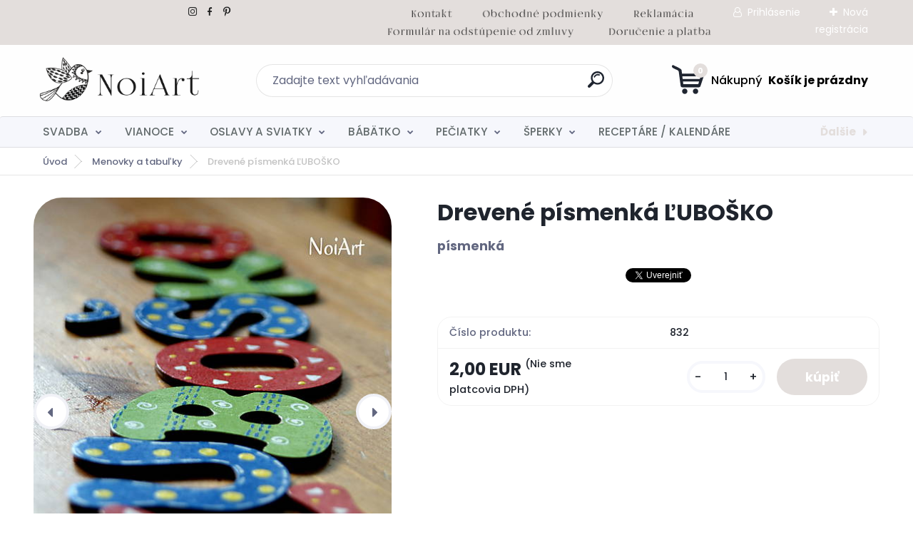

--- FILE ---
content_type: text/html; charset=utf-8
request_url: https://www.noiart.sk/www-noiart-sk/eshop/5-1-Menovky-a-tabulky/0/5/823-Drevene-pismenka-LUBOSKO
body_size: 22894
content:

    <!DOCTYPE html>
    <html xmlns:og="http://ogp.me/ns#" xmlns:fb="http://www.facebook.com/2008/fbml" lang="sk" class="tmpl__titanium">
      <head>
          <script>
              window.cookie_preferences = getCookieSettings('cookie_preferences');
              window.cookie_statistics = getCookieSettings('cookie_statistics');
              window.cookie_marketing = getCookieSettings('cookie_marketing');

              function getCookieSettings(cookie_name) {
                  if (document.cookie.length > 0)
                  {
                      cookie_start = document.cookie.indexOf(cookie_name + "=");
                      if (cookie_start != -1)
                      {
                          cookie_start = cookie_start + cookie_name.length + 1;
                          cookie_end = document.cookie.indexOf(";", cookie_start);
                          if (cookie_end == -1)
                          {
                              cookie_end = document.cookie.length;
                          }
                          return unescape(document.cookie.substring(cookie_start, cookie_end));
                      }
                  }
                  return false;
              }
          </script>
                <title>Menovky a tabuľky | Drevené písmenká ĽUBOŠKO | oznámenia etikety šperky pečiatky</title>
        <script type="text/javascript">var action_unavailable='action_unavailable';var id_language = 'sk';var id_country_code = 'SK';var language_code = 'sk-SK';var path_request = '/request.php';var type_request = 'POST';var cache_break = "2518"; var enable_console_debug = false; var enable_logging_errors = false;var administration_id_language = 'sk';var administration_id_country_code = 'SK';</script>          <script type="text/javascript" src="//ajax.googleapis.com/ajax/libs/jquery/1.8.3/jquery.min.js"></script>
          <script type="text/javascript" src="//code.jquery.com/ui/1.12.1/jquery-ui.min.js" ></script>
                  <script src="/wa_script/js/jquery.hoverIntent.minified.js?_=2025-01-22-11-52" type="text/javascript"></script>
        <script type="text/javascript" src="/admin/jscripts/jquery.qtip.min.js?_=2025-01-22-11-52"></script>
                  <script src="/wa_script/js/jquery.selectBoxIt.min.js?_=2025-01-22-11-52" type="text/javascript"></script>
                  <script src="/wa_script/js/bs_overlay.js?_=2025-01-22-11-52" type="text/javascript"></script>
        <script src="/wa_script/js/bs_design.js?_=2025-01-22-11-52" type="text/javascript"></script>
        <script src="/admin/jscripts/wa_translation.js?_=2025-01-22-11-52" type="text/javascript"></script>
        <link rel="stylesheet" type="text/css" href="/css/jquery.selectBoxIt.wa_script.css?_=2025-01-22-11-52" media="screen, projection">
        <link rel="stylesheet" type="text/css" href="/css/jquery.qtip.lupa.css?_=2025-01-22-11-52">
        
                  <script src="/wa_script/js/jquery.colorbox-min.js?_=2025-01-22-11-52" type="text/javascript"></script>
          <link rel="stylesheet" type="text/css" href="/css/colorbox.css?_=2025-01-22-11-52">
          <script type="text/javascript">
            jQuery(document).ready(function() {
              (function() {
                function createGalleries(rel) {
                  var regex = new RegExp(rel + "\\[(\\d+)]"),
                      m, group = "g_" + rel, groupN;
                  $("a[rel*=" + rel + "]").each(function() {
                    m = regex.exec(this.getAttribute("rel"));
                    if(m) {
                      groupN = group + m[1];
                    } else {
                      groupN = group;
                    }
                    $(this).colorbox({
                      rel: groupN,
                      slideshow:false,
                       maxWidth: "85%",
                       maxHeight: "85%",
                       returnFocus: false
                    });
                  });
                }
                createGalleries("lytebox");
                createGalleries("lyteshow");
              })();
            });</script>
          <script type="text/javascript">
      function init_products_hovers()
      {
        jQuery(".product").hoverIntent({
          over: function(){
            jQuery(this).find(".icons_width_hack").animate({width: "130px"}, 300, function(){});
          } ,
          out: function(){
            jQuery(this).find(".icons_width_hack").animate({width: "10px"}, 300, function(){});
          },
          interval: 40
        });
      }
      jQuery(document).ready(function(){

        jQuery(".param select, .sorting select").selectBoxIt();

        jQuery(".productFooter").click(function()
        {
          var $product_detail_link = jQuery(this).parent().find("a:first");

          if($product_detail_link.length && $product_detail_link.attr("href"))
          {
            window.location.href = $product_detail_link.attr("href");
          }
        });
        init_products_hovers();
        
        ebar_details_visibility = {};
        ebar_details_visibility["user"] = false;
        ebar_details_visibility["basket"] = false;

        ebar_details_timer = {};
        ebar_details_timer["user"] = setTimeout(function(){},100);
        ebar_details_timer["basket"] = setTimeout(function(){},100);

        function ebar_set_show($caller)
        {
          var $box_name = $($caller).attr("id").split("_")[0];

          ebar_details_visibility["user"] = false;
          ebar_details_visibility["basket"] = false;

          ebar_details_visibility[$box_name] = true;

          resolve_ebar_set_visibility("user");
          resolve_ebar_set_visibility("basket");
        }

        function ebar_set_hide($caller)
        {
          var $box_name = $($caller).attr("id").split("_")[0];

          ebar_details_visibility[$box_name] = false;

          clearTimeout(ebar_details_timer[$box_name]);
          ebar_details_timer[$box_name] = setTimeout(function(){resolve_ebar_set_visibility($box_name);},300);
        }

        function resolve_ebar_set_visibility($box_name)
        {
          if(   ebar_details_visibility[$box_name]
             && jQuery("#"+$box_name+"_detail").is(":hidden"))
          {
            jQuery("#"+$box_name+"_detail").slideDown(300);
          }
          else if(   !ebar_details_visibility[$box_name]
                  && jQuery("#"+$box_name+"_detail").not(":hidden"))
          {
            jQuery("#"+$box_name+"_detail").slideUp(0, function() {
              $(this).css({overflow: ""});
            });
          }
        }

        
        jQuery("#user_icon, #basket_icon").hoverIntent({
          over: function(){
            ebar_set_show(this);
            
          } ,
          out: function(){
            ebar_set_hide(this);
          },
          interval: 40
        });
        
        jQuery("#user_icon").click(function(e)
        {
          if(jQuery(e.target).attr("id") == "user_icon")
          {
            window.location.href = "https://www.noiart.sk/www-noiart-sk/e-login/";
          }
        });

        jQuery("#basket_icon").click(function(e)
        {
          if(jQuery(e.target).attr("id") == "basket_icon")
          {
            window.location.href = "https://www.noiart.sk/www-noiart-sk/e-basket/";
          }
        });
      
      });
    </script>        <meta http-equiv="Content-language" content="sk">
        <meta http-equiv="Content-Type" content="text/html; charset=utf-8">
        <meta name="language" content="slovak">
        <meta name="keywords" content="písmenká, drevo, handmade, pre deti, menovka, bábatko">
        <meta name="description" content="písmenká, maľované, farebné, drevo, handmade,meno, detské, noiart, menovka na dvere">
        <meta name="revisit-after" content="1 Days">
        <meta name="distribution" content="global">
        <meta name="expires" content="never">
                  <meta name="expires" content="never">
                    <link rel="previewimage" href="https://www.noiart.sk/fotky23857/fotos/_vyr_823b-N5355823_13671_20150424_63986.jpg" />
                    <link rel="canonical" href="https://www.noiart.sk/www-noiart-sk/eshop/5-1-Menovky-a-tabulky/0/5/823-Drevene-pismenka-LUBOSKO"/>
          <meta property="og:image" content="http://www.noiart.sk/fotky23857/fotos/_vyr_823b-N5355823_13671_20150424_63986.jpg" />
<meta property="og:image:secure_url" content="https://www.noiart.sk/fotky23857/fotos/_vyr_823b-N5355823_13671_20150424_63986.jpg" />
<meta property="og:image:type" content="image/jpeg" />
<meta property="og:url" content="http://www.noiart.sk/www-noiart-sk/eshop/5-1-Menovky-a-tabulky/0/5/823-Drevene-pismenka-LUBOSKO" />
<meta property="og:title" content="Drevené písmenká ĽUBOŠKO" />
<meta property="og:description" content="písmenká, maľované, farebné, drevo, handmade,meno, detské, noiart, menovka na dvere" />
<meta property="og:type" content="product" />
<meta property="og:site_name" content="oznámenia etikety šperky pečiatky" />
            <meta name="robots" content="index, follow">
                    <link rel="stylesheet" type="text/css" href="/css/lang_dependent_css/lang_sk.css?_=2025-01-22-11-52" media="screen, projection">
                <link rel='stylesheet' type='text/css' href='/wa_script/js/styles.css?_=2025-01-22-11-52'>
        <script language='javascript' type='text/javascript' src='/wa_script/js/javascripts.js?_=2025-01-22-11-52'></script>
        <script language='javascript' type='text/javascript' src='/wa_script/js/check_tel.js?_=2025-01-22-11-52'></script>
          <script src="/assets/javascripts/buy_button.js?_=2025-01-22-11-52"></script>
            <script type="text/javascript" src="/wa_script/js/bs_user.js?_=2025-01-22-11-52"></script>
        <script type="text/javascript" src="/wa_script/js/bs_fce.js?_=2025-01-22-11-52"></script>
        <script type="text/javascript" src="/wa_script/js/bs_fixed_bar.js?_=2025-01-22-11-52"></script>
        <script type="text/javascript" src="/bohemiasoft/js/bs.js?_=2025-01-22-11-52"></script>
        <script src="/wa_script/js/jquery.number.min.js?_=2025-01-22-11-52" type="text/javascript"></script>
        <script type="text/javascript">
            BS.User.id = 23857;
            BS.User.domain = "www-noiart-sk";
            BS.User.is_responsive_layout = true;
            BS.User.max_search_query_length = 50;
            BS.User.max_autocomplete_words_count = 5;

            WA.Translation._autocompleter_ambiguous_query = ' Hľadaný výraz je pre našeptávač príliš všeobecný. Zadajte prosím ďalšie znaky, slová alebo pokračujte odoslaním formulára pre vyhľadávanie.';
            WA.Translation._autocompleter_no_results_found = ' Neboli nájdené žiadne produkty ani kategórie.';
            WA.Translation._error = " Chyba";
            WA.Translation._success = " Úspech";
            WA.Translation._warning = " Upozornenie";
            WA.Translation._multiples_inc_notify = '<p class="multiples-warning"><strong>Tento produkt je možné objednať iba v násobkoch #inc#. </strong><br><small>Vami zadaný počet kusov bol navýšený podľa tohto násobku.</small></p>';
            WA.Translation._shipping_change_selected = " Zmeniť...";
            WA.Translation._shipping_deliver_to_address = "_shipping_deliver_to_address";

            BS.Design.template = {
              name: "titanium",
              is_selected: function(name) {
                if(Array.isArray(name)) {
                  return name.indexOf(this.name) > -1;
                } else {
                  return name === this.name;
                }
              }
            };
            BS.Design.isLayout3 = true;
            BS.Design.templates = {
              TEMPLATE_ARGON: "argon",TEMPLATE_NEON: "neon",TEMPLATE_CARBON: "carbon",TEMPLATE_XENON: "xenon",TEMPLATE_AURUM: "aurum",TEMPLATE_CUPRUM: "cuprum",TEMPLATE_ERBIUM: "erbium",TEMPLATE_CADMIUM: "cadmium",TEMPLATE_BARIUM: "barium",TEMPLATE_CHROMIUM: "chromium",TEMPLATE_SILICIUM: "silicium",TEMPLATE_IRIDIUM: "iridium",TEMPLATE_INDIUM: "indium",TEMPLATE_OXYGEN: "oxygen",TEMPLATE_HELIUM: "helium",TEMPLATE_FLUOR: "fluor",TEMPLATE_FERRUM: "ferrum",TEMPLATE_TERBIUM: "terbium",TEMPLATE_URANIUM: "uranium",TEMPLATE_ZINCUM: "zincum",TEMPLATE_CERIUM: "cerium",TEMPLATE_KRYPTON: "krypton",TEMPLATE_THORIUM: "thorium",TEMPLATE_ETHERUM: "etherum",TEMPLATE_KRYPTONIT: "kryptonit",TEMPLATE_TITANIUM: "titanium",TEMPLATE_PLATINUM: "platinum"            };
        </script>
                  <script src="/js/progress_button/modernizr.custom.js"></script>
                      <link rel="stylesheet" type="text/css" href="/bower_components/owl.carousel/dist/assets/owl.carousel.min.css" />
            <link rel="stylesheet" type="text/css" href="/bower_components/owl.carousel/dist/assets/owl.theme.default.min.css" />
            <script src="/bower_components/owl.carousel/dist/owl.carousel.min.js"></script>
                      <link rel="stylesheet" type="text/css" href="/bower_components/priority-nav/dist/priority-nav-core.css" />
            <script src="/bower_components/priority-nav/dist/priority-nav.js"></script>
                      <link rel="stylesheet" type="text/css" href="//static.bohemiasoft.com/jave/style.css?_=2025-01-22-11-52" media="screen">
                    <link rel="stylesheet" type="text/css" href="/css/font-awesome.4.7.0.min.css" media="screen">
          <link rel="stylesheet" type="text/css" href="/sablony/nove/titanium/titaniumpurple/css/product_var3.css?_=2025-01-22-11-52" media="screen">
          <style>
    :root {
        --primary: #e3dedc;
        --primary-dark: #e3dedc;
        --secondary: #f6f7fc;
        --secondary-v2: #626780;
        --element-color: #1f242d;
        --stars: #ffcf15;
        --sale: #c91e1e;
        
        --empty-basket-text: " Košík je prázdny";
        --full-shopping-basket-text: "nákupný košík";
        --choose-delivery-method-text: "Výber spôsobu doručenia";
        --choose-payment-method-text: "Výber spôsobu platby";
        --free-price-text: "Zadarmo";
        --continue-without-login-text: "Pokračovanie bez prihlásenia";
        --summary-order-text: "Súhrn vašej objednávky";
        --cart-contents-text: "Váš košík";
        --in-login-text: "Prihlásenie";
        --in-registration-text: "Nová registrácia";
        --in-forgotten-pass-text: "";
        --price-list-filter-text: "Cenník";
        --search-see-everything-text: "Vidieť všetko";
        --discount-code-text: "Mám zľavový kód";
        --searched-cats-text: "Vyhľadávané kategórie";
        --back-to-eshop-text: "Späť do e-shopu";
        --to-category-menu-text: "Do kategórie";
        --back-menu-text: "Späť";
        --pagination-next-text: "Ďalšie";
        --pagination-previous-text: "Predchádzajúci";
        --cookies-files-text: "Súbory cookie";
        --newsletter-button-text: "Odoberať";
        --newsletter-be-up-to-date-text: "Buďte v obraze";
        --specify-params-text: "Vybrať parametre";
        --article-tags-text: "Tagy článku";
        --watch-product-text: "Sledovať produkt";
        --notfull-shopping-text: "Nákupný";
        --notfull-basket-is-empty-text: " Košík je prázdny";
        --whole-blog-article-text: "Celý článok";
        --basket-content-text: " Obsah košíka";
        --products-in-cat-text: " Produkty v kategórii";
        
    }
</style>
          <link rel="stylesheet"
                type="text/css"
                id="tpl-editor-stylesheet"
                href="/sablony/nove/titanium/titaniumpurple/css/colors.css?_=2025-01-22-11-52"
                media="screen">

          <meta name="viewport" content="width=device-width, initial-scale=1.0">
          <link rel="stylesheet" 
                   type="text/css" 
                   href="https://static.bohemiasoft.com/custom-css/titanium.css?_1769060867" 
                   media="screen">            <script src="//static.bohemiasoft.com/jave/js/jquery.masonry.min.js?_=2025-01-22-11-52" type="text/javascript"></script>
            <style type="text/css">
               <!--#site_logo{
                  width: 275px;
                  height: 100px;
                  background-image: url('/fotky23857/design_setup/images/logo_logo.gif?cache_time=1736185854');
                  background-repeat: no-repeat;
                  
                }html body .myheader { 
          background-image: url('/fotky23857/design_setup/images/custom_image_centerpage.jpg?cache_time=1736185854');
          border: black;
          background-repeat: no-repeat;
          background-position: 50% 0%;
          
        }#page_background{
                  background-image: url('/fotky23857/design_setup/images/custom_image_aroundpage.jpg?cache_time=1736185854');
                  background-repeat: no-repeat;
                  background-position: 50% 0%;
                  background-color: transparent;
                }.bgLupa{
                  padding: 0;
                  border: none;
                }
      /***font kategorie***/
      body #page .leftmenu2 ul li a {
                  color: #626a6b!important;
      }
      body #page .leftmenu ul li a {
                  color: #626a6b!important;
      }
      /***font kategorie - hover, active***/
      body #page .leftmenu2 ul li a:hover, body #page .leftmenu2 ul li.leftmenuAct a {
                  color:#626a6b !important;
      }
      body #page .leftmenu ul li a:hover, body #page .leftmenu ul li.leftmenuAct a {
                  color:#626a6b !important;
      }
      /***before kategorie***/
      #left-box li a::before {
                  color: #626a6b!important; 
        } 
      /***before kategorie - hover, active***/
      .leftmenu li:hover a::before, .leftmenuAct a::before, .leftmenu2 li:hover a::before, .leftmenuAct a::before {
                  color: #626a6b!important; 
        }
      /***font podkategorie***/
      body #page .leftmenu2 ul ul li a {
                  color:#626a6b!important;
        }
      body #page .leftmenu ul ul li a, body #page .leftmenu ul li.leftmenuAct ul li a {
            color:#626a6b!important;
            border-color:#626a6b!important;
        }
      /***font podkategorie - hover, active***/
      body #page .leftmenu2 ul ul li a:hover, body #page .leftmenu2 ul ul li.leftmenu2Act a{
                  color: #626a6b !important;
        }
      body #page .leftmenu ul ul li a:hover, body #page .leftmenu ul li.leftmenuAct ul li a:hover{
            color: #626a6b !important;
        }
      /***before podkategorie***/
      html #left-box .leftmenu2 ul ul a::before{
                  color: #626a6b!important; 
        }
      html #left-box .leftmenu ul ul a::before{
                  color: #626a6b!important; 
      }
      /***before podkategorie - hover, active***/
      html #left-box .leftmenu2 ul ul li:hover a::before, html #left-box .leftmenu2 ul ul li.leftmenu2Act a::before{
                  color: #626a6b !important; 
        }
      html #left-box .leftmenu ul ul li:hover a::before, html #left-box .leftmenu ul ul li.leftmenuAct a::before{
                  color: #626a6b !important; 
        } 

 :root { 
 }
-->
                </style>          <script type="text/javascript" src="/admin/jscripts/wa_dialogs.js?_=2025-01-22-11-52"></script>
                <script type="text/javascript" src="/wa_script/js/search_autocompleter.js?_=2025-01-22-11-52"></script>
              <script>
              WA.Translation._complete_specification = "Kompletné špecifikácie";
              WA.Translation._dont_have_acc = "Nemáte účet? ";
              WA.Translation._have_acc = "Máte už účet? ";
              WA.Translation._register_titanium = "Zaregistrovať sa";
              WA.Translation._login_titanium = "Prihlásiť";
              WA.Translation._placeholder_voucher = "Sem vložte kód";
          </script>
                <script src="/wa_script/js/template/titanium/script.js?_=2025-01-22-11-52"></script>
                    <link rel="stylesheet" type="text/css" href="/assets/vendor/magnific-popup/magnific-popup.css" />
      <script src="/assets/vendor/magnific-popup/jquery.magnific-popup.js"></script>
      <script type="text/javascript">
        BS.env = {
          decPoint: ",",
          basketFloatEnabled: false        };
      </script>
      <script type="text/javascript" src="/node_modules/select2/dist/js/select2.min.js"></script>
      <script type="text/javascript" src="/node_modules/maximize-select2-height/maximize-select2-height.min.js"></script>
      <script type="text/javascript">
        (function() {
          $.fn.select2.defaults.set("language", {
            noResults: function() {return " Žiadny záznam nebol nájdený"},
            inputTooShort: function(o) {
              var n = o.minimum - o.input.length;
              return "_input_too_short".replace("#N#", n);
            }
          });
          $.fn.select2.defaults.set("width", "100%")
        })();

      </script>
      <link type="text/css" rel="stylesheet" href="/node_modules/select2/dist/css/select2.min.css" />
      <script type="text/javascript" src="/wa_script/js/countdown_timer.js?_=2025-01-22-11-52"></script>
      <script type="text/javascript" src="/wa_script/js/app.js?_=2025-01-22-11-52"></script>
      <script type="text/javascript" src="/node_modules/jquery-validation/dist/jquery.validate.min.js"></script>

      
          </head>
      <body class="lang-sk layout3 not-home page-product-detail page-product-823 basket-empty slider_available template-slider-custom vat-payer-n alternative-currency-n" >
        <a name="topweb"></a>
        
  <div id="responsive_layout_large"></div><div id="page">      <div class="top-bar" id="topBar">
                  <div class="top-bar-content">
            <p>  <a href="https://www.instagram.com/atelier.noiart/" title="instagram noiart"><img src="/fotky23857/1.gif" width="20" height="20" /></a> <a href="https://www.facebook.com/profile.php?id=100048871376417" title="facebook noiart"><img src="/fotky23857/2.gif" width="20" height="20" /></a> <a href="https://sk.pinterest.com/karoliinachyba/_created/" title="pinterest noiart"><img src="/fotky23857/3.gif" width="20" height="20" /></a>                                                             <a href="/www-noiart-sk/2" title="kontakt noiart"><img src="/fotky23857/kontakt 2.png" width="66" height="25" /></a>      <a href="/www-noiart-sk/2" title="Kontakt"></a>   <a href="/www-noiart-sk/0/0/2/32" title="obchodné podmienky noiart"><img src="/fotky23857/o. podmienky 2.png" width="174" height="25" /></a>         <a href="/www-noiart-sk/0/0/2/12" title="reklamácia noiart"><img src="/fotky23857/reklamácia.png" width="92" height="25" /></a>         <a href="/www-noiart-sk/0/0/2/23" title="odstúpenie od zmluvy noiart"><img src="/fotky23857/formulár na odstúpenie od zmluvy.png" width="270" height="25" /></a>          <a href="/www-noiart-sk/0/0/2/16" title="doručenie a platba noiart"><img src="/fotky23857/doručenie a platba.png" width="151" height="25" /></a>   </p>          </div>
                    <div class="top-bar-login">
                          <span class="user-login"><a href="/www-noiart-sk/e-login">Prihlásenie</a></span>
              <span class="user-register"><a href="/www-noiart-sk/e-register">Nová registrácia</a></span>
                        </div>
                        </div>
          <script type="text/javascript">
      var responsive_articlemenu_name = ' Menu';
      var responsive_eshopmenu_name = ' E-shop';
    </script>
        <link rel="stylesheet" type="text/css" href="/css/masterslider.css?_=2025-01-22-11-52" media="screen, projection">
    <script type="text/javascript" src="/js/masterslider.min.js"></script>
    <div class="myheader">
                <div class="navigate_bar">
            <div class="logo-wrapper">
            <a id="site_logo" href="//www.noiart.sk" class="mylogo" aria-label="Logo"></a>
    </div>
                <div id="search">
      <form name="search" id="searchForm" action="/www-noiart-sk/search-engine.htm" method="GET" enctype="multipart/form-data">
        <label for="q" class="title_left2"> Hľadanie</label>
        <p>
          <input name="slovo" type="text" class="inputBox" id="q" placeholder=" Zadajte text vyhľadávania" maxlength="50">
          
          <input type="hidden" id="source_service" value="www.webareal.sk">
        </p>
        <div class="wrapper_search_submit">
          <input type="submit" class="search_submit" aria-label="search" name="search_submit" value="">
        </div>
        <div id="search_setup_area">
          <input id="hledatjak2" checked="checked" type="radio" name="hledatjak" value="2">
          <label for="hledatjak2">Hľadať v tovare</label>
          <br />
          <input id="hledatjak1"  type="radio" name="hledatjak" value="1">
          <label for="hledatjak1">Hľadať v článkoch</label>
                    <script type="text/javascript">
            function resolve_search_mode_visibility()
            {
              if (jQuery('form[name=search] input').is(':focus'))
              {
                if (jQuery('#search_setup_area').is(':hidden'))
                {
                  jQuery('#search_setup_area').slideDown(400);
                }
              }
              else
              {
                if (jQuery('#search_setup_area').not(':hidden'))
                {
                  jQuery('#search_setup_area').slideUp(400);
                }
              }
            }

            $('form[name=search] input').click(function() {
              this.focus();
            });

            jQuery('form[name=search] input')
                .focus(function() {
                  resolve_search_mode_visibility();
                })
                .blur(function() {
                  setTimeout(function() {
                    resolve_search_mode_visibility();
                  }, 1000);
                });

          </script>
                  </div>
      </form>
    </div>
            
  <div id="ebar" class="" >        <div id="basket_icon" >
            <div id="basket_detail">
                <div id="basket_arrow_tag"></div>
                <div id="basket_content_tag">
                    <a id="quantity_tag" href="/www-noiart-sk/e-basket" rel="nofollow" class="elink"><span class="quantity_count">0</span>
                    <span class="basket_empty"> Váš nákupný košík <span class="bold">je prázdny</span></span></a>                </div>
            </div>
        </div>
                </div>      </div>
          </div>
        <div class="eshop-menu drop-menu" id="dropMenu">
      <div id="dropMenuWrapper">
            <div class="menu-wrapper leftmenu" id="menuWrapper">
          <ul class="root-eshop-menu" id="menuContent">
              <li class="home-button">
              <a href="//www.noiart.sk">
      <i class="fa fa-home" aria-hidden="true"></i>
    </a>
            </li>
            <li class="eshop-menu-item item-1 has-submenu">
            <a class="item-link level-1" href="/www-noiart-sk/eshop/15-1-SVADBA">SVADBA</a>
          <ul class="eshop-submenu-root menu-level-2">
          <li class="eshop-menu-item item-1 has-submenu">
            <div class="menu-item-box">
                <div class="menu-item-cat">
          <a class="item-link level-2" href="/www-noiart-sk/eshop/15-1-SVADBA/16-2-SVADOBNE-OZNAMENIA">SVADOBNÉ OZNÁMENIA</a>
              <ul class="eshop-submenu-root menu-level-3">
          <li class="eshop-menu-item item-1">
            <a class="item-link level-3" href="/www-noiart-sk/eshop/15-1-SVADBA/122-3-Kreativne-oznamenia">Kreatívne oznámenia</a>
          </li>
        <li class="eshop-menu-item item-2">
            <a class="item-link level-3" href="/www-noiart-sk/eshop/15-1-SVADBA/111-3-Metalicke-oznamenia">Metalické oznámenia</a>
          </li>
        <li class="eshop-menu-item item-3">
            <a class="item-link level-3" href="/www-noiart-sk/eshop/15-1-SVADBA/112-3-Minimalisticke-oznamenia">Minimalistické oznámenia</a>
          </li>
        <li class="eshop-menu-item item-4">
            <a class="item-link level-3" href="/www-noiart-sk/eshop/15-1-SVADBA/113-3-Moderne-plnofarebne-oznamenia">Moderné plnofarebné oznámenia</a>
          </li>
        <li class="eshop-menu-item item-5">
            <a class="item-link level-3" href="/www-noiart-sk/eshop/15-1-SVADBA/114-3-Transparentne-oznamenia">Transparentné oznámenia</a>
          </li>
        <li class="eshop-menu-item item-6">
            <a class="item-link level-3" href="/www-noiart-sk/eshop/15-1-SVADBA/115-3-Trendy-oznamenia-s-magnetkou">Trendy oznámenia s magnetkou</a>
          </li>
        <li class="eshop-menu-item item-7">
            <a class="item-link level-3" href="/www-noiart-sk/eshop/15-1-SVADBA/116-3-Drevene-oznamenia">Drevené oznámenia</a>
          </li>
        </ul>
            </div>
      </div>
          </li>
        <li class="eshop-menu-item item-2 has-submenu">
            <div class="menu-item-box">
                <div class="menu-item-cat">
          <a class="item-link level-2" href="/www-noiart-sk/eshop/15-1-SVADBA/117-2-OBALKY">OBÁLKY</a>
              <ul class="eshop-submenu-root menu-level-3">
          <li class="eshop-menu-item item-1">
            <a class="item-link level-3" href="/www-noiart-sk/eshop/15-1-SVADBA/118-3-Obalky">Obálky</a>
          </li>
        <li class="eshop-menu-item item-2">
            <a class="item-link level-3" href="/www-noiart-sk/eshop/15-1-SVADBA/119-3-Pecate">Pečate</a>
          </li>
        <li class="eshop-menu-item item-3">
            <a class="item-link level-3" href="/www-noiart-sk/eshop/15-1-SVADBA/120-3-Nalepky-na-obalky">Nálepky na obálky</a>
          </li>
        <li class="eshop-menu-item item-4">
            <a class="item-link level-3" href="/www-noiart-sk/eshop/15-1-SVADBA/121-3-Pasiky-na-obalky">Pásiky na obálky</a>
          </li>
        <li class="eshop-menu-item item-5">
            <a class="item-link level-3" href="/www-noiart-sk/eshop/15-1-SVADBA/159-3-Kreativne-obalky">Kreatívne obálky</a>
          </li>
        <li class="eshop-menu-item item-6">
            <a class="item-link level-3" href="/www-noiart-sk/eshop/15-1-SVADBA/160-3-Potlacene-obalky">Potlačené obálky</a>
          </li>
        </ul>
            </div>
      </div>
          </li>
        <li class="eshop-menu-item item-3 has-submenu">
            <div class="menu-item-box">
                <div class="menu-item-cat">
          <a class="item-link level-2" href="/www-noiart-sk/eshop/15-1-SVADBA/72-2-SVADOBNE-TLACOVINY">SVADOBNÉ TLAČOVINY</a>
              <ul class="eshop-submenu-root menu-level-3">
          <li class="eshop-menu-item item-1">
            <a class="item-link level-3" href="/www-noiart-sk/eshop/15-1-SVADBA/123-3-Menovky">Menovky</a>
          </li>
        <li class="eshop-menu-item item-2">
            <a class="item-link level-3" href="/www-noiart-sk/eshop/15-1-SVADBA/124-3-Menu-karty">Menu karty</a>
          </li>
        <li class="eshop-menu-item item-3">
            <a class="item-link level-3" href="/www-noiart-sk/eshop/15-1-SVADBA/125-3-Informacne-karticky">Informačné kartičky</a>
          </li>
        <li class="eshop-menu-item item-4">
            <a class="item-link level-3" href="/www-noiart-sk/eshop/15-1-SVADBA/126-3-Svadobny-program">Svadobný program</a>
          </li>
        <li class="eshop-menu-item item-5">
            <a class="item-link level-3" href="/www-noiart-sk/eshop/15-1-SVADBA/127-3-Cisla-stolov">Čísla stolov</a>
          </li>
        <li class="eshop-menu-item item-6">
            <a class="item-link level-3" href="/www-noiart-sk/eshop/15-1-SVADBA/128-3-Zasadaci-poriadok">Zasadací poriadok</a>
          </li>
        <li class="eshop-menu-item item-7">
            <a class="item-link level-3" href="/www-noiart-sk/eshop/15-1-SVADBA/129-3-Svadobne-Uvitacie-tabule">Svadobné / Uvítacie tabule</a>
          </li>
        <li class="eshop-menu-item item-8">
            <a class="item-link level-3" href="/www-noiart-sk/eshop/15-1-SVADBA/130-3-Pasik-na-obalku">Pásik na obálku</a>
          </li>
        <li class="eshop-menu-item item-9">
            <a class="item-link level-3" href="/www-noiart-sk/eshop/15-1-SVADBA/158-3-Stieracie-pozvanky-losy">Stieracie pozvánky / losy</a>
          </li>
        </ul>
            </div>
      </div>
          </li>
        <li class="eshop-menu-item item-4 has-submenu">
            <div class="menu-item-box">
                <div class="menu-item-cat">
          <a class="item-link level-2" href="/www-noiart-sk/eshop/15-1-SVADBA/131-2-ETIKETY-A-NALEPKY">ETIKETY A NÁLEPKY</a>
              <ul class="eshop-submenu-root menu-level-3">
          <li class="eshop-menu-item item-1">
            <a class="item-link level-3" href="/www-noiart-sk/eshop/15-1-SVADBA/132-3-Plnofarebne-etikety">Plnofarebné etikety</a>
          </li>
        <li class="eshop-menu-item item-2">
            <a class="item-link level-3" href="/www-noiart-sk/eshop/15-1-SVADBA/133-3-Transparentne-etikety">Transparentné etikety</a>
          </li>
        <li class="eshop-menu-item item-3">
            <a class="item-link level-3" href="/www-noiart-sk/eshop/15-1-SVADBA/134-3-Metalicke-etikety">Metalické etikety</a>
          </li>
        <li class="eshop-menu-item item-4">
            <a class="item-link level-3" href="/www-noiart-sk/eshop/15-1-SVADBA/135-3-Nalepky-na-stuple">Nálepky na štuple</a>
          </li>
        <li class="eshop-menu-item item-5">
            <a class="item-link level-3" href="/www-noiart-sk/eshop/15-1-SVADBA/136-3-Nalepky-na-vysluzky">Nálepky na výslužky</a>
          </li>
        <li class="eshop-menu-item item-6">
            <a class="item-link level-3" href="/www-noiart-sk/eshop/15-1-SVADBA/137-3-Nalepky-na-obalky">Nálepky na obálky</a>
          </li>
        <li class="eshop-menu-item item-7">
            <a class="item-link level-3" href="/www-noiart-sk/eshop/15-1-SVADBA/138-3-Ine-nalepky">Iné nálepky</a>
          </li>
        </ul>
            </div>
      </div>
          </li>
        <li class="eshop-menu-item item-5 has-submenu">
            <div class="menu-item-box">
                <div class="menu-item-cat">
          <a class="item-link level-2" href="/www-noiart-sk/eshop/15-1-SVADBA/139-2-SVADOBNE-MAGNETKY">SVADOBNÉ MAGNETKY</a>
              <ul class="eshop-submenu-root menu-level-3">
          <li class="eshop-menu-item item-1">
            <a class="item-link level-3" href="/www-noiart-sk/eshop/15-1-SVADBA/140-3-Drevene-gravirovane-magnetky">Drevené gravírované magnetky</a>
          </li>
        <li class="eshop-menu-item item-2">
            <a class="item-link level-3" href="/www-noiart-sk/eshop/15-1-SVADBA/141-3-Plnofarebne-magnetky">Plnofarebné magnetky</a>
          </li>
        <li class="eshop-menu-item item-3">
            <a class="item-link level-3" href="/www-noiart-sk/eshop/15-1-SVADBA/142-3-Darcekove-zabalenie-magnetiek">Darčekové zabalenie magnetiek</a>
          </li>
        </ul>
            </div>
      </div>
          </li>
        <li class="eshop-menu-item item-6 has-submenu">
            <div class="menu-item-box">
                <div class="menu-item-cat">
          <a class="item-link level-2" href="/www-noiart-sk/eshop/15-1-SVADBA/143-2-PODAKOVANIA-RODICOM">POĎAKOVANIA RODIČOM</a>
              <ul class="eshop-submenu-root menu-level-3">
          <li class="eshop-menu-item item-1">
            <a class="item-link level-3" href="/www-noiart-sk/eshop/15-1-SVADBA/144-3-Gravirovane-podakovania">Gravírované poďakovania</a>
          </li>
        <li class="eshop-menu-item item-2">
            <a class="item-link level-3" href="/www-noiart-sk/eshop/15-1-SVADBA/145-3-Plnofarebne-podakovania">Plnofarebné poďakovania</a>
          </li>
        <li class="eshop-menu-item item-3">
            <a class="item-link level-3" href="/www-noiart-sk/eshop/15-1-SVADBA/146-3-Papierove-podakovania">Papierové poďakovania</a>
          </li>
        <li class="eshop-menu-item item-4">
            <a class="item-link level-3" href="/www-noiart-sk/eshop/15-1-SVADBA/147-3-Metalicke-podakovania">Metalické poďakovania</a>
          </li>
        </ul>
            </div>
      </div>
          </li>
        <li class="eshop-menu-item item-7 has-submenu">
            <div class="menu-item-box">
                <div class="menu-item-cat">
          <a class="item-link level-2" href="/www-noiart-sk/eshop/15-1-SVADBA/148-2-SVADOBNE-DOPLNKY">SVADOBNÉ DOPLNKY</a>
              <ul class="eshop-submenu-root menu-level-3">
          <li class="eshop-menu-item item-1">
            <a class="item-link level-3" href="/www-noiart-sk/eshop/15-1-SVADBA/149-3-Fotoalbumy-Svadobne-knihy">Fotoalbumy / Svadobné knihy</a>
          </li>
        <li class="eshop-menu-item item-2">
            <a class="item-link level-3" href="/www-noiart-sk/eshop/15-1-SVADBA/150-3-Tanieriky-na-obrucky">Tanieriky na obrúčky</a>
          </li>
        <li class="eshop-menu-item item-3">
            <a class="item-link level-3" href="/www-noiart-sk/eshop/15-1-SVADBA/151-3-Svadobne-vesiaky">Svadobné vešiaky</a>
          </li>
        <li class="eshop-menu-item item-4">
            <a class="item-link level-3" href="/www-noiart-sk/eshop/15-1-SVADBA/152-3-Rekvizity-na-fotenie">Rekvizity na fotenie</a>
          </li>
        <li class="eshop-menu-item item-5">
            <a class="item-link level-3" href="/www-noiart-sk/eshop/15-1-SVADBA/153-3-Kriziky">Krížiky</a>
          </li>
        <li class="eshop-menu-item item-6">
            <a class="item-link level-3" href="/www-noiart-sk/eshop/15-1-SVADBA/155-3-Zapichy">Zápichy</a>
          </li>
        <li class="eshop-menu-item item-7">
            <a class="item-link level-3" href="/www-noiart-sk/eshop/15-1-SVADBA/156-3-Svadobne-veci-ostatne">Svadobné veci ostatné</a>
          </li>
        </ul>
            </div>
      </div>
          </li>
        <li class="eshop-menu-item item-8">
            <div class="menu-item-box">
                <div class="menu-item-cat">
          <a class="item-link level-2" href="/www-noiart-sk/eshop/15-1-SVADBA/13-2-SVADOBNE-PECIATKY-RAZITKA">SVADOBNÉ PEČIATKY / RAZÍTKA</a>
                  </div>
      </div>
          </li>
        <li class="eshop-menu-item item-9">
            <div class="menu-item-box">
                <div class="menu-item-cat">
          <a class="item-link level-2" href="/www-noiart-sk/eshop/15-1-SVADBA/22-2-SVADOBNE-PIERKA">SVADOBNÉ PIERKA</a>
                  </div>
      </div>
          </li>
        <li class="eshop-menu-item item-10">
            <div class="menu-item-box">
                <div class="menu-item-cat">
          <a class="item-link level-2" href="/www-noiart-sk/eshop/15-1-SVADBA/157-2-STUHY">STUHY</a>
                  </div>
      </div>
          </li>
        </ul>
        </li>
        <li class="eshop-menu-item item-2 has-submenu">
            <a class="item-link level-1" href="/www-noiart-sk/eshop/18-1-VIANOCE">VIANOCE</a>
          <ul class="eshop-submenu-root menu-level-2">
          <li class="eshop-menu-item item-1">
            <div class="menu-item-box">
                <div class="menu-item-cat">
          <a class="item-link level-2" href="/www-noiart-sk/eshop/18-1-VIANOCE/17-2-Sady-ozdob">Sady ozdôb </a>
                  </div>
      </div>
          </li>
        <li class="eshop-menu-item item-2">
            <div class="menu-item-box">
                <div class="menu-item-cat">
          <a class="item-link level-2" href="/www-noiart-sk/eshop/18-1-VIANOCE/69-2-Napisy-vianocne">Nápisy vianočné</a>
                  </div>
      </div>
          </li>
        <li class="eshop-menu-item item-3">
            <div class="menu-item-box">
                <div class="menu-item-cat">
          <a class="item-link level-2" href="/www-noiart-sk/eshop/18-1-VIANOCE/20-2-Peciatky">Pečiatky</a>
                  </div>
      </div>
          </li>
        <li class="eshop-menu-item item-4 has-submenu">
            <div class="menu-item-box">
                <div class="menu-item-cat">
          <a class="item-link level-2" href="/www-noiart-sk/eshop/18-1-VIANOCE/11-2-Ozdoby-dekoracie">Ozdoby, dekorácie</a>
              <ul class="eshop-submenu-root menu-level-3">
          <li class="eshop-menu-item item-1">
            <a class="item-link level-3" href="/www-noiart-sk/eshop/18-1-VIANOCE/80-3-Masivne-drevene-ozdoby">Masívne drevené ozdoby</a>
          </li>
        <li class="eshop-menu-item item-2">
            <a class="item-link level-3" href="/www-noiart-sk/eshop/18-1-VIANOCE/81-3-Vrstvene-3d-ozdoby">Vrstvené 3d ozdoby</a>
          </li>
        <li class="eshop-menu-item item-3">
            <a class="item-link level-3" href="/www-noiart-sk/eshop/18-1-VIANOCE/82-3-Malovane-ozdoby">Maľované ozdoby</a>
          </li>
        <li class="eshop-menu-item item-4">
            <a class="item-link level-3" href="/www-noiart-sk/eshop/18-1-VIANOCE/83-3-Gravirovane-ozdoby">Gravírované ozdoby</a>
          </li>
        <li class="eshop-menu-item item-5">
            <a class="item-link level-3" href="/www-noiart-sk/eshop/18-1-VIANOCE/84-3-Vyrezavane-ozdoby">Vyrezávané ozdoby</a>
          </li>
        <li class="eshop-menu-item item-6">
            <a class="item-link level-3" href="/www-noiart-sk/eshop/18-1-VIANOCE/85-3-Adventne-kalendare">Adventné kalendáre</a>
          </li>
        <li class="eshop-menu-item item-7">
            <a class="item-link level-3" href="/www-noiart-sk/eshop/18-1-VIANOCE/86-3-Drevene-salonky">Drevené salónky</a>
          </li>
        </ul>
            </div>
      </div>
          </li>
        <li class="eshop-menu-item item-5">
            <div class="menu-item-box">
                <div class="menu-item-cat">
          <a class="item-link level-2" href="/www-noiart-sk/eshop/18-1-VIANOCE/47-2-Vianocne-pohladnice-a-pozdravy">Vianočné pohľadnice a pozdravy</a>
                  </div>
      </div>
          </li>
        <li class="eshop-menu-item item-6">
            <div class="menu-item-box">
                <div class="menu-item-cat">
          <a class="item-link level-2" href="/www-noiart-sk/eshop/18-1-VIANOCE/12-2-Visacky-na-darceky">Visačky na darčeky</a>
                  </div>
      </div>
          </li>
        <li class="eshop-menu-item item-7">
            <div class="menu-item-box">
                <div class="menu-item-cat">
          <a class="item-link level-2" href="/www-noiart-sk/eshop/18-1-VIANOCE/48-2-Personalizovane-ozdoby">Personalizované ozdoby</a>
                  </div>
      </div>
          </li>
        <li class="eshop-menu-item item-8">
            <div class="menu-item-box">
                <div class="menu-item-cat">
          <a class="item-link level-2" href="/www-noiart-sk/eshop/18-1-VIANOCE/79-2-Vianocne-etikety-a-samolepky">Vianočné etikety a samolepky</a>
                  </div>
      </div>
          </li>
        <li class="eshop-menu-item item-9">
            <div class="menu-item-box">
                <div class="menu-item-cat">
          <a class="item-link level-2" href="/www-noiart-sk/eshop/18-1-VIANOCE/109-2-Vianocne-menovky">Vianočné menovky</a>
                  </div>
      </div>
          </li>
        </ul>
        </li>
        <li class="eshop-menu-item item-3 has-submenu">
            <a class="item-link level-1" href="/www-noiart-sk/eshop/44-1-OSLAVY-A-SVIATKY">OSLAVY A SVIATKY</a>
          <ul class="eshop-submenu-root menu-level-2">
          <li class="eshop-menu-item item-1 has-submenu">
            <div class="menu-item-box">
                <div class="menu-item-cat">
          <a class="item-link level-2" href="/www-noiart-sk/eshop/44-1-OSLAVY-A-SVIATKY/161-2-NARODENINY">NARODENINY</a>
              <ul class="eshop-submenu-root menu-level-3">
          <li class="eshop-menu-item item-1">
            <a class="item-link level-3" href="/www-noiart-sk/eshop/44-1-OSLAVY-A-SVIATKY/170-3-Pozvanky-na-narodeniny">Pozvánky na narodeniny</a>
          </li>
        </ul>
            </div>
      </div>
          </li>
        <li class="eshop-menu-item item-2 has-submenu">
            <div class="menu-item-box">
                <div class="menu-item-cat">
          <a class="item-link level-2" href="/www-noiart-sk/eshop/44-1-OSLAVY-A-SVIATKY/162-2-KRST">KRST</a>
              <ul class="eshop-submenu-root menu-level-3">
          <li class="eshop-menu-item item-1">
            <a class="item-link level-3" href="/www-noiart-sk/eshop/44-1-OSLAVY-A-SVIATKY/168-3-Pozvanky-na-krst">Pozvánky na krst</a>
          </li>
        <li class="eshop-menu-item item-2">
            <a class="item-link level-3" href="/www-noiart-sk/eshop/44-1-OSLAVY-A-SVIATKY/169-3-Krstove-nalepky">Krstové nálepky</a>
          </li>
        </ul>
            </div>
      </div>
          </li>
        <li class="eshop-menu-item item-3 has-submenu">
            <div class="menu-item-box">
                <div class="menu-item-cat">
          <a class="item-link level-2" href="/www-noiart-sk/eshop/44-1-OSLAVY-A-SVIATKY/163-2-POHLADNICE-PRIANIA">POHĽADNICE / PRIANIA</a>
              <ul class="eshop-submenu-root menu-level-3">
          <li class="eshop-menu-item item-1">
            <a class="item-link level-3" href="/www-noiart-sk/eshop/44-1-OSLAVY-A-SVIATKY/171-3-Drevene-blahozelania">Drevené blahoželania </a>
          </li>
        <li class="eshop-menu-item item-2">
            <a class="item-link level-3" href="/www-noiart-sk/eshop/44-1-OSLAVY-A-SVIATKY/172-3-Drevene-obalky-na-peniaze">Drevené obálky na peniaze</a>
          </li>
        <li class="eshop-menu-item item-3">
            <a class="item-link level-3" href="/www-noiart-sk/eshop/44-1-OSLAVY-A-SVIATKY/173-3-Papierove-pohladnice">Papierové pohľadnice</a>
          </li>
        </ul>
            </div>
      </div>
          </li>
        <li class="eshop-menu-item item-4">
            <div class="menu-item-box">
                <div class="menu-item-cat">
          <a class="item-link level-2" href="/www-noiart-sk/eshop/44-1-OSLAVY-A-SVIATKY/164-2-VALENTIN">VALENTÍN</a>
                  </div>
      </div>
          </li>
        <li class="eshop-menu-item item-5">
            <div class="menu-item-box">
                <div class="menu-item-cat">
          <a class="item-link level-2" href="/www-noiart-sk/eshop/44-1-OSLAVY-A-SVIATKY/165-2-VELKA-NOC">VEĽKÁ NOC</a>
                  </div>
      </div>
          </li>
        <li class="eshop-menu-item item-6">
            <div class="menu-item-box">
                <div class="menu-item-cat">
          <a class="item-link level-2" href="/www-noiart-sk/eshop/44-1-OSLAVY-A-SVIATKY/166-2-1-SVATE-PRIJIMANIE">1. SVÄTÉ PRIJÍMANIE</a>
                  </div>
      </div>
          </li>
        <li class="eshop-menu-item item-7">
            <div class="menu-item-box">
                <div class="menu-item-cat">
          <a class="item-link level-2" href="/www-noiart-sk/eshop/44-1-OSLAVY-A-SVIATKY/167-2-STUHY">STUHY</a>
                  </div>
      </div>
          </li>
        <li class="eshop-menu-item item-8">
            <div class="menu-item-box">
                <div class="menu-item-cat">
          <a class="item-link level-2" href="/www-noiart-sk/eshop/44-1-OSLAVY-A-SVIATKY/189-2-OBALKY-K-POZVANKAM">OBÁLKY K POZVÁNKAM</a>
                  </div>
      </div>
          </li>
        </ul>
        </li>
        <li class="eshop-menu-item item-4 has-submenu">
            <a class="item-link level-1" href="/www-noiart-sk/eshop/25-1-BABATKO">BÁBÄTKO</a>
          <ul class="eshop-submenu-root menu-level-2">
          <li class="eshop-menu-item item-1">
            <div class="menu-item-box">
                <div class="menu-item-cat">
          <a class="item-link level-2" href="/www-noiart-sk/eshop/25-1-BABATKO/32-2-TABULKY-NARODENIE-DIETATKA">TABUĽKY NARODENIE DIEŤATKA</a>
                  </div>
      </div>
          </li>
        <li class="eshop-menu-item item-2">
            <div class="menu-item-box">
                <div class="menu-item-cat">
          <a class="item-link level-2" href="/www-noiart-sk/eshop/25-1-BABATKO/42-2-DETSKY-DREVENY-FOTOALBUM">DETSKÝ DREVENÝ FOTOALBUM</a>
                  </div>
      </div>
          </li>
        <li class="eshop-menu-item item-3">
            <div class="menu-item-box">
                <div class="menu-item-cat">
          <a class="item-link level-2" href="/www-noiart-sk/eshop/25-1-BABATKO/49-2-PECIATKY-NARODENIE-BABATKA">PEČIATKY NARODENIE BÁBÄTKA</a>
                  </div>
      </div>
          </li>
        <li class="eshop-menu-item item-4">
            <div class="menu-item-box">
                <div class="menu-item-cat">
          <a class="item-link level-2" href="/www-noiart-sk/eshop/25-1-BABATKO/30-2-MAGNETKY-NARODENIE-BABATKA">MAGNETKY NARODENIE BÁBÄTKA</a>
                  </div>
      </div>
          </li>
        <li class="eshop-menu-item item-5">
            <div class="menu-item-box">
                <div class="menu-item-cat">
          <a class="item-link level-2" href="/www-noiart-sk/eshop/25-1-BABATKO/75-2-POZVANKY-NA-KRST">POZVÁNKY NA KRST</a>
                  </div>
      </div>
          </li>
        <li class="eshop-menu-item item-6">
            <div class="menu-item-box">
                <div class="menu-item-cat">
          <a class="item-link level-2" href="/www-noiart-sk/eshop/25-1-BABATKO/76-2-KRSTOVE-NALEPKY">KRSTOVÉ NÁLEPKY </a>
                  </div>
      </div>
          </li>
        <li class="eshop-menu-item item-7">
            <div class="menu-item-box">
                <div class="menu-item-cat">
          <a class="item-link level-2" href="/www-noiart-sk/eshop/25-1-BABATKO/50-2-NALEPKY">NÁLEPKY</a>
                  </div>
      </div>
          </li>
        <li class="eshop-menu-item item-8">
            <div class="menu-item-box">
                <div class="menu-item-cat">
          <a class="item-link level-2" href="/www-noiart-sk/eshop/25-1-BABATKO/31-2-MILNIKOVE-KARTICKY-NA-FOTENIE">MÍĽNIKOVÉ KARTIČKY NA FOTENIE</a>
                  </div>
      </div>
          </li>
        <li class="eshop-menu-item item-9">
            <div class="menu-item-box">
                <div class="menu-item-cat">
          <a class="item-link level-2" href="/www-noiart-sk/eshop/25-1-BABATKO/110-2-EDUKACNE-KARTICKY">EDUKAČNÉ KARTIČKY</a>
                  </div>
      </div>
          </li>
        <li class="eshop-menu-item item-10">
            <div class="menu-item-box">
                <div class="menu-item-cat">
          <a class="item-link level-2" href="/www-noiart-sk/eshop/25-1-BABATKO/68-2-STIERACIE-KARTICKY-LOSY">STIERACIE KARTIČKY - LOSY</a>
                  </div>
      </div>
          </li>
        </ul>
        </li>
        <li class="eshop-menu-item item-5 has-submenu">
            <a class="item-link level-1" href="/www-noiart-sk/eshop/8-1-PECIATKY">PEČIATKY</a>
          <ul class="eshop-submenu-root menu-level-2">
          <li class="eshop-menu-item item-1">
            <div class="menu-item-box">
                <div class="menu-item-cat">
          <a class="item-link level-2" href="/www-noiart-sk/eshop/8-1-PECIATKY/7-2-EX-LIBRIS-PECIATKY">EX LIBRIS PEČIATKY</a>
                  </div>
      </div>
          </li>
        <li class="eshop-menu-item item-2">
            <div class="menu-item-box">
                <div class="menu-item-cat">
          <a class="item-link level-2" href="/www-noiart-sk/eshop/8-1-PECIATKY/6-2-HANDMADE-PECIATKY">HANDMADE PEČIATKY</a>
                  </div>
      </div>
          </li>
        <li class="eshop-menu-item item-3">
            <div class="menu-item-box">
                <div class="menu-item-cat">
          <a class="item-link level-2" href="/www-noiart-sk/eshop/8-1-PECIATKY/9-2-NARODENIE-DIETATKA-PECIATKY">NARODENIE DIEŤATKA PEČIATKY</a>
                  </div>
      </div>
          </li>
        <li class="eshop-menu-item item-4">
            <div class="menu-item-box">
                <div class="menu-item-cat">
          <a class="item-link level-2" href="/www-noiart-sk/eshop/8-1-PECIATKY/8-2-SVADOBNE-PECIATKY">SVADOBNÉ PEČIATKY</a>
                  </div>
      </div>
          </li>
        <li class="eshop-menu-item item-5">
            <div class="menu-item-box">
                <div class="menu-item-cat">
          <a class="item-link level-2" href="/www-noiart-sk/eshop/8-1-PECIATKY/29-2-VIANOCNE-PECIATKY">VIANOČNÉ PEČIATKY</a>
                  </div>
      </div>
          </li>
        <li class="eshop-menu-item item-6">
            <div class="menu-item-box">
                <div class="menu-item-cat">
          <a class="item-link level-2" href="/www-noiart-sk/eshop/8-1-PECIATKY/10-2-PECIATKOVE-PODUSKY">PEČIATKOVÉ PODUŠKY</a>
                  </div>
      </div>
          </li>
        </ul>
        </li>
        <li class="eshop-menu-item item-6 has-submenu">
            <a class="item-link level-1" href="/www-noiart-sk/eshop/1-1-SPERKY">ŠPERKY</a>
          <ul class="eshop-submenu-root menu-level-2">
          <li class="eshop-menu-item item-1">
            <div class="menu-item-box">
                <div class="menu-item-cat">
          <a class="item-link level-2" href="/www-noiart-sk/eshop/1-1-SPERKY/1-2-VISIACE-NAUSNICE">VISIACE NÁUŠNICE</a>
                  </div>
      </div>
          </li>
        <li class="eshop-menu-item item-2">
            <div class="menu-item-box">
                <div class="menu-item-cat">
          <a class="item-link level-2" href="/www-noiart-sk/eshop/1-1-SPERKY/3-2-NAPICHOVACIE-NAUSNICE">NAPICHOVACIE NÁUŠNICE</a>
                  </div>
      </div>
          </li>
        </ul>
        </li>
        <li class="eshop-menu-item item-7 has-submenu">
            <a class="item-link level-1" href="/www-noiart-sk/eshop/36-1-RECEPTARE-KALENDARE">RECEPTÁRE / KALENDÁRE</a>
          <ul class="eshop-submenu-root menu-level-2">
          <li class="eshop-menu-item item-1">
            <div class="menu-item-box">
                <div class="menu-item-cat">
          <a class="item-link level-2" href="/www-noiart-sk/eshop/36-1-RECEPTARE-KALENDARE/177-2-RECEPTARE">RECEPTÁRE</a>
                  </div>
      </div>
          </li>
        <li class="eshop-menu-item item-2">
            <div class="menu-item-box">
                <div class="menu-item-cat">
          <a class="item-link level-2" href="/www-noiart-sk/eshop/36-1-RECEPTARE-KALENDARE/178-2-DIARE">DIÁRE</a>
                  </div>
      </div>
          </li>
        <li class="eshop-menu-item item-3">
            <div class="menu-item-box">
                <div class="menu-item-cat">
          <a class="item-link level-2" href="/www-noiart-sk/eshop/36-1-RECEPTARE-KALENDARE/179-2-PLANOVACE">PLÁNOVAČE</a>
                  </div>
      </div>
          </li>
        <li class="eshop-menu-item item-4">
            <div class="menu-item-box">
                <div class="menu-item-cat">
          <a class="item-link level-2" href="/www-noiart-sk/eshop/36-1-RECEPTARE-KALENDARE/180-2-RODINNE-KALENDARE">RODINNÉ KALENDÁRE</a>
                  </div>
      </div>
          </li>
        <li class="eshop-menu-item item-5">
            <div class="menu-item-box">
                <div class="menu-item-cat">
          <a class="item-link level-2" href="/www-noiart-sk/eshop/36-1-RECEPTARE-KALENDARE/181-2-DOPLNKY-K-RODINNYM-KALENDAROM">DOPLNKY K RODINNÝM KALENDÁROM</a>
                  </div>
      </div>
          </li>
        </ul>
        </li>
        <li class="eshop-menu-item item-8 has-submenu">
            <a class="item-link level-1" href="/www-noiart-sk/eshop/31-1-FOTOALBUMY">FOTOALBUMY</a>
          <ul class="eshop-submenu-root menu-level-2">
          <li class="eshop-menu-item item-1">
            <div class="menu-item-box">
                <div class="menu-item-cat">
          <a class="item-link level-2" href="/www-noiart-sk/eshop/31-1-FOTOALBUMY/54-2-CESTOVATELSKE">CESTOVATEĽSKÉ</a>
                  </div>
      </div>
          </li>
        <li class="eshop-menu-item item-2">
            <div class="menu-item-box">
                <div class="menu-item-cat">
          <a class="item-link level-2" href="/www-noiart-sk/eshop/31-1-FOTOALBUMY/52-2-DETSKE">DETSKÉ</a>
                  </div>
      </div>
          </li>
        <li class="eshop-menu-item item-3">
            <div class="menu-item-box">
                <div class="menu-item-cat">
          <a class="item-link level-2" href="/www-noiart-sk/eshop/31-1-FOTOALBUMY/55-2-RODINNE">RODINNÉ</a>
                  </div>
      </div>
          </li>
        <li class="eshop-menu-item item-4">
            <div class="menu-item-box">
                <div class="menu-item-cat">
          <a class="item-link level-2" href="/www-noiart-sk/eshop/31-1-FOTOALBUMY/53-2-SVADOBNE">SVADOBNÉ</a>
                  </div>
      </div>
          </li>
        </ul>
        </li>
        <li class="eshop-menu-item item-9 has-submenu">
            <a class="item-link level-1" href="/www-noiart-sk/eshop/30-1-NALEPKY">NÁLEPKY</a>
          <ul class="eshop-submenu-root menu-level-2">
          <li class="eshop-menu-item item-1">
            <div class="menu-item-box">
                <div class="menu-item-cat">
          <a class="item-link level-2" href="/www-noiart-sk/eshop/30-1-NALEPKY/51-2-DETSKE">DETSKÉ</a>
                  </div>
      </div>
          </li>
        <li class="eshop-menu-item item-2">
            <div class="menu-item-box">
                <div class="menu-item-cat">
          <a class="item-link level-2" href="/www-noiart-sk/eshop/30-1-NALEPKY/38-2-DO-FOTOALBUMU">DO FOTOALBUMU</a>
                  </div>
      </div>
          </li>
        <li class="eshop-menu-item item-3">
            <div class="menu-item-box">
                <div class="menu-item-cat">
          <a class="item-link level-2" href="/www-noiart-sk/eshop/30-1-NALEPKY/33-2-DO-KUCHYNE">DO KUCHYNE</a>
                  </div>
      </div>
          </li>
        <li class="eshop-menu-item item-4">
            <div class="menu-item-box">
                <div class="menu-item-cat">
          <a class="item-link level-2" href="/www-noiart-sk/eshop/30-1-NALEPKY/35-2-HANDMADE">HANDMADE </a>
                  </div>
      </div>
          </li>
        <li class="eshop-menu-item item-5">
            <div class="menu-item-box">
                <div class="menu-item-cat">
          <a class="item-link level-2" href="/www-noiart-sk/eshop/30-1-NALEPKY/37-2-NA-BYLINKY">NA BYLINKY</a>
                  </div>
      </div>
          </li>
        <li class="eshop-menu-item item-6">
            <div class="menu-item-box">
                <div class="menu-item-cat">
          <a class="item-link level-2" href="/www-noiart-sk/eshop/30-1-NALEPKY/36-2-PALENKY-A-VINO">PÁLENKY A VÍNO</a>
                  </div>
      </div>
          </li>
        <li class="eshop-menu-item item-7 has-submenu">
            <div class="menu-item-box">
                <div class="menu-item-cat">
          <a class="item-link level-2" href="/www-noiart-sk/eshop/30-1-NALEPKY/34-2-SVADOBNE">SVADOBNÉ</a>
              <ul class="eshop-submenu-root menu-level-3">
          <li class="eshop-menu-item item-1">
            <a class="item-link level-3" href="/www-noiart-sk/eshop/30-1-NALEPKY/182-3-Plnofarebne-etikety">Plnofarebné etikety</a>
          </li>
        <li class="eshop-menu-item item-2">
            <a class="item-link level-3" href="/www-noiart-sk/eshop/30-1-NALEPKY/183-3-Transparentne-etikety">Transparentné etikety</a>
          </li>
        <li class="eshop-menu-item item-3">
            <a class="item-link level-3" href="/www-noiart-sk/eshop/30-1-NALEPKY/184-3-Metalicke-etikety">Metalické etikety</a>
          </li>
        <li class="eshop-menu-item item-4">
            <a class="item-link level-3" href="/www-noiart-sk/eshop/30-1-NALEPKY/185-3-Nalepky-na-stuple">Nálepky na štuple</a>
          </li>
        <li class="eshop-menu-item item-5">
            <a class="item-link level-3" href="/www-noiart-sk/eshop/30-1-NALEPKY/186-3-Nalepky-na-vysluzky">Nálepky na výslužky</a>
          </li>
        <li class="eshop-menu-item item-6">
            <a class="item-link level-3" href="/www-noiart-sk/eshop/30-1-NALEPKY/187-3-Nalepky-na-obalky">Nálepky na obálky</a>
          </li>
        <li class="eshop-menu-item item-7">
            <a class="item-link level-3" href="/www-noiart-sk/eshop/30-1-NALEPKY/188-3-Ine-nalepky">Iné nálepky</a>
          </li>
        </ul>
            </div>
      </div>
          </li>
        </ul>
        </li>
        <li class="eshop-menu-item item-10 has-submenu">
            <a class="item-link level-1" href="/www-noiart-sk/eshop/11-1-MATERIAL-NA-TVORBU">MATERIÁL NA TVORBU</a>
          <ul class="eshop-submenu-root menu-level-2">
          <li class="eshop-menu-item item-1">
            <div class="menu-item-box">
                <div class="menu-item-cat">
          <a class="item-link level-2" href="/www-noiart-sk/eshop/11-1-MATERIAL-NA-TVORBU/57-2-Handmade-peciatky">Handmade pečiatky</a>
                  </div>
      </div>
          </li>
        <li class="eshop-menu-item item-2">
            <div class="menu-item-box">
                <div class="menu-item-cat">
          <a class="item-link level-2" href="/www-noiart-sk/eshop/11-1-MATERIAL-NA-TVORBU/58-2-Nalepky-handmade">Nálepky handmade</a>
                  </div>
      </div>
          </li>
        <li class="eshop-menu-item item-3">
            <div class="menu-item-box">
                <div class="menu-item-cat">
          <a class="item-link level-2" href="/www-noiart-sk/eshop/11-1-MATERIAL-NA-TVORBU/60-2-Textilne-etikety">Textilné etikety</a>
                  </div>
      </div>
          </li>
        <li class="eshop-menu-item item-4">
            <div class="menu-item-box">
                <div class="menu-item-cat">
          <a class="item-link level-2" href="/www-noiart-sk/eshop/11-1-MATERIAL-NA-TVORBU/59-2-Papierove-Visacky">Papierové Visačky </a>
                  </div>
      </div>
          </li>
        <li class="eshop-menu-item item-5">
            <div class="menu-item-box">
                <div class="menu-item-cat">
          <a class="item-link level-2" href="/www-noiart-sk/eshop/11-1-MATERIAL-NA-TVORBU/56-2-Drevene-stitky-na-vyrobky">Drevené štítky na výrobky</a>
                  </div>
      </div>
          </li>
        </ul>
        </li>
        <li class="eshop-menu-item item-11 item-active">
            <a class="item-link level-1" href="/www-noiart-sk/eshop/5-1-Menovky-a-tabulky">Menovky a tabuľky</a>
          </li>
        <li class="eshop-menu-item item-12 has-submenu">
            <a class="item-link level-1" href="/www-noiart-sk/eshop/9-1-Material-na-tvorbu-z-dreva">Materiál na tvorbu z dreva</a>
          <ul class="eshop-submenu-root menu-level-2">
          <li class="eshop-menu-item item-1">
            <div class="menu-item-box">
                <div class="menu-item-cat">
          <a class="item-link level-2" href="/www-noiart-sk/eshop/9-1-Material-na-tvorbu-z-dreva/4-2-Zaklady-na-tvorbu-sperkov">Základy na tvorbu šperkov</a>
                  </div>
      </div>
          </li>
        <li class="eshop-menu-item item-2">
            <div class="menu-item-box">
                <div class="menu-item-cat">
          <a class="item-link level-2" href="/www-noiart-sk/eshop/9-1-Material-na-tvorbu-z-dreva/5-2-Predlohy-na-vyrobu-dekoracii">Predlohy na výrobu dekorácií</a>
                  </div>
      </div>
          </li>
        <li class="eshop-menu-item item-3">
            <div class="menu-item-box">
                <div class="menu-item-cat">
          <a class="item-link level-2" href="/www-noiart-sk/eshop/9-1-Material-na-tvorbu-z-dreva/15-2-Drevene-stitky-na-vyrobky">Drevené štítky na výrobky</a>
                  </div>
      </div>
          </li>
        </ul>
        </li>
        <li class="eshop-menu-item item-13 has-submenu">
            <a class="item-link level-1" href="/www-noiart-sk/eshop/32-1-Material-na-tvorbu-z-papiera">Materiál na tvorbu z papiera</a>
          <ul class="eshop-submenu-root menu-level-2">
          <li class="eshop-menu-item item-1">
            <div class="menu-item-box">
                <div class="menu-item-cat">
          <a class="item-link level-2" href="/www-noiart-sk/eshop/32-1-Material-na-tvorbu-z-papiera/62-2-Obalky">Obálky</a>
                  </div>
      </div>
          </li>
        <li class="eshop-menu-item item-2">
            <div class="menu-item-box">
                <div class="menu-item-cat">
          <a class="item-link level-2" href="/www-noiart-sk/eshop/32-1-Material-na-tvorbu-z-papiera/63-2-Kreativne-papiere">Kreatívne papiere</a>
                  </div>
      </div>
          </li>
        <li class="eshop-menu-item item-3">
            <div class="menu-item-box">
                <div class="menu-item-cat">
          <a class="item-link level-2" href="/www-noiart-sk/eshop/32-1-Material-na-tvorbu-z-papiera/64-2-Vyrezy-z-papiera">Výrezy z papiera</a>
                  </div>
      </div>
          </li>
        <li class="eshop-menu-item item-4">
            <div class="menu-item-box">
                <div class="menu-item-cat">
          <a class="item-link level-2" href="/www-noiart-sk/eshop/32-1-Material-na-tvorbu-z-papiera/65-2-Napisy-z-papiera">Nápisy z papiera</a>
                  </div>
      </div>
          </li>
        <li class="eshop-menu-item item-5">
            <div class="menu-item-box">
                <div class="menu-item-cat">
          <a class="item-link level-2" href="/www-noiart-sk/eshop/32-1-Material-na-tvorbu-z-papiera/66-2-Visacky">Visačky</a>
                  </div>
      </div>
          </li>
        </ul>
        </li>
        <li class="eshop-menu-item item-14">
            <a class="item-link level-1" href="/www-noiart-sk/eshop/23-1-STOJACE-pismena-a-napisy">STOJACE písmená a nápisy</a>
          </li>
        <li class="eshop-menu-item item-15">
            <a class="item-link level-1" href="/www-noiart-sk/eshop/24-1-Stojace-dekoracie">Stojace dekorácie</a>
          </li>
        <li class="eshop-menu-item item-16">
            <a class="item-link level-1" href="/www-noiart-sk/eshop/10-1-Textilne-etikety">Textilné etikety</a>
          </li>
        <li class="eshop-menu-item item-17">
            <a class="item-link level-1" href="/www-noiart-sk/eshop/34-1-Varianty">Varianty</a>
          </li>
        </ul>
        </div>
          </div>
    </div>
    <script type="text/javascript">
      (function() {
        if(window.priorityNav)
        {
          var nav = priorityNav.init({
            mainNavWrapper: "#menuWrapper",
            mainNav: "#menuContent",
            breakPoint: 0,
            throttleDelay: '50',
            navDropdownLabel: " Ďalšie",
            navDropdownBreakpointLabel: 'Menu',
            initClass: 'top-nav',
            navDropdownClassName: 'nav-dropdown',
            navDropdownToggleClassName: 'nav-dropdown-toggle',
         })
         document.querySelector('.nav-dropdown-toggle').removeAttribute('aria-controls');
        }
      })();
    </script>
    <div id="page_background">      <div class="hack-box"><!-- HACK MIN WIDTH FOR IE 5, 5.5, 6  -->
                  <div id="masterpage" ><!-- MASTER PAGE -->
              <div id="header">          </div><!-- END HEADER -->
                    <div id="aroundpage"><!-- AROUND PAGE -->
            
      <!-- LEFT BOX -->
      <div id="left-box">
            <div id="rMenusSrc" style="display: none">
          <div id="rArticleMenu">
          <div class="menu-wrapper">
          <ul class="root-article-menu">
          <li class="article-menu-item item-1 has-submenu">
            <a href="/www-noiart-sk/1-O-nas" target="_blank">
          <span>
      O nás    </span>
          </a>
          <ul class="article-submenu menu-level-2">
          <li class="article-menu-item item-1">
            <a href="/www-noiart-sk/1-O-nas/1-Znacka-NoiArt" target="_blank">
          <span>
      Značka NoiArt    </span>
          </a>
          </li>
        </ul>
        </li>
        <li class="article-menu-item item-2 has-submenu">
            <a href="/www-noiart-sk/3-Obchodne-podmienky" target="_blank">
          <span>
      Obchodné podmienky    </span>
          </a>
          <ul class="article-submenu menu-level-2">
          <li class="article-menu-item item-1">
            <a href="/www-noiart-sk/3-Obchodne-podmienky/5-Obchodne-podmienky" target="_blank">
          <span>
      Obchodné podmienky    </span>
          </a>
          </li>
        <li class="article-menu-item item-2">
            <a href="/www-noiart-sk/3-Obchodne-podmienky/3-Reklamacny-poriadok" target="_blank">
          <span>
      Reklamačný poriadok    </span>
          </a>
          </li>
        <li class="article-menu-item item-3">
            <a href="/www-noiart-sk/3-Obchodne-podmienky/15-Formular-Odstupenie-od-zmluvy" target="_blank">
          <span>
      Formulár Odstúpenie od zmluvy    </span>
          </a>
          </li>
        <li class="article-menu-item item-4">
            <a href="/www-noiart-sk/3-Obchodne-podmienky/8-Dorucenie-a-platba" target="_blank">
          <span>
      Doručenie a platba    </span>
          </a>
          </li>
        <li class="article-menu-item item-5">
            <a href="/www-noiart-sk/3-Obchodne-podmienky/19-Ochrana-osobnych-udajov" target="_blank">
          <span>
      Ochrana osobných údajov    </span>
          </a>
          </li>
        </ul>
        </li>
        <li class="article-menu-item item-3">
            <a href="/www-noiart-sk/2-Kontakt" target="_self">
          <span>
      Kontakt    </span>
          </a>
          </li>
        <li class="article-menu-item item-4">
            <a href="/fotogaleria" target="_blank">
          <span>
      Fotogaléria    </span>
          </a>
          </li>
        <li class="article-menu-item item-5">
            <a href="//www.noiart.sk/blog" target="_blank">
          <span>
      Blog    </span>
          </a>
          </li>
        </ul>
        </div>
        </div>
        <div id="rEshopMenu">
          <div class="menu-wrapper">
          <ul class="root-eshop-menu">
          <li class="eshop-menu-item item-1 has-submenu">
            <a href="/www-noiart-sk/eshop/15-1-SVADBA" target="_self">
          <span>
      SVADBA    </span>
          </a>
          <ul class="eshop-submenu menu-level-2">
          <li class="eshop-menu-item item-1 has-submenu">
            <a href="/www-noiart-sk/eshop/15-1-SVADBA/16-2-SVADOBNE-OZNAMENIA" target="_self">
          <span>
      SVADOBNÉ OZNÁMENIA    </span>
          </a>
          <ul class="eshop-submenu menu-level-3">
          <li class="eshop-menu-item item-1">
            <a href="/www-noiart-sk/eshop/15-1-SVADBA/122-3-Kreativne-oznamenia" target="_self">
          <span>
      Kreatívne oznámenia    </span>
          </a>
          </li>
        <li class="eshop-menu-item item-2">
            <a href="/www-noiart-sk/eshop/15-1-SVADBA/111-3-Metalicke-oznamenia" target="_self">
          <span>
      Metalické oznámenia    </span>
          </a>
          </li>
        <li class="eshop-menu-item item-3">
            <a href="/www-noiart-sk/eshop/15-1-SVADBA/112-3-Minimalisticke-oznamenia" target="_self">
          <span>
      Minimalistické oznámenia    </span>
          </a>
          </li>
        <li class="eshop-menu-item item-4">
            <a href="/www-noiart-sk/eshop/15-1-SVADBA/113-3-Moderne-plnofarebne-oznamenia" target="_self">
          <span>
      Moderné plnofarebné oznámenia    </span>
          </a>
          </li>
        <li class="eshop-menu-item item-5">
            <a href="/www-noiart-sk/eshop/15-1-SVADBA/114-3-Transparentne-oznamenia" target="_self">
          <span>
      Transparentné oznámenia    </span>
          </a>
          </li>
        <li class="eshop-menu-item item-6">
            <a href="/www-noiart-sk/eshop/15-1-SVADBA/115-3-Trendy-oznamenia-s-magnetkou" target="_self">
          <span>
      Trendy oznámenia s magnetkou    </span>
          </a>
          </li>
        <li class="eshop-menu-item item-7">
            <a href="/www-noiart-sk/eshop/15-1-SVADBA/116-3-Drevene-oznamenia" target="_self">
          <span>
      Drevené oznámenia    </span>
          </a>
          </li>
        </ul>
        </li>
        <li class="eshop-menu-item item-2 has-submenu">
            <a href="/www-noiart-sk/eshop/15-1-SVADBA/117-2-OBALKY" target="_self">
          <span>
      OBÁLKY    </span>
          </a>
          <ul class="eshop-submenu menu-level-3">
          <li class="eshop-menu-item item-1">
            <a href="/www-noiart-sk/eshop/15-1-SVADBA/118-3-Obalky" target="_self">
          <span>
      Obálky    </span>
          </a>
          </li>
        <li class="eshop-menu-item item-2">
            <a href="/www-noiart-sk/eshop/15-1-SVADBA/119-3-Pecate" target="_self">
          <span>
      Pečate    </span>
          </a>
          </li>
        <li class="eshop-menu-item item-3">
            <a href="/www-noiart-sk/eshop/15-1-SVADBA/120-3-Nalepky-na-obalky" target="_self">
          <span>
      Nálepky na obálky    </span>
          </a>
          </li>
        <li class="eshop-menu-item item-4">
            <a href="/www-noiart-sk/eshop/15-1-SVADBA/121-3-Pasiky-na-obalky" target="_self">
          <span>
      Pásiky na obálky    </span>
          </a>
          </li>
        <li class="eshop-menu-item item-5">
            <a href="/www-noiart-sk/eshop/15-1-SVADBA/159-3-Kreativne-obalky" target="_self">
          <span>
      Kreatívne obálky    </span>
          </a>
          </li>
        <li class="eshop-menu-item item-6">
            <a href="/www-noiart-sk/eshop/15-1-SVADBA/160-3-Potlacene-obalky" target="_self">
          <span>
      Potlačené obálky    </span>
          </a>
          </li>
        </ul>
        </li>
        <li class="eshop-menu-item item-3 has-submenu">
            <a href="/www-noiart-sk/eshop/15-1-SVADBA/72-2-SVADOBNE-TLACOVINY" target="_self">
          <span>
      SVADOBNÉ TLAČOVINY    </span>
          </a>
          <ul class="eshop-submenu menu-level-3">
          <li class="eshop-menu-item item-1">
            <a href="/www-noiart-sk/eshop/15-1-SVADBA/123-3-Menovky" target="_self">
          <span>
      Menovky    </span>
          </a>
          </li>
        <li class="eshop-menu-item item-2">
            <a href="/www-noiart-sk/eshop/15-1-SVADBA/124-3-Menu-karty" target="_self">
          <span>
      Menu karty    </span>
          </a>
          </li>
        <li class="eshop-menu-item item-3">
            <a href="/www-noiart-sk/eshop/15-1-SVADBA/125-3-Informacne-karticky" target="_self">
          <span>
      Informačné kartičky    </span>
          </a>
          </li>
        <li class="eshop-menu-item item-4">
            <a href="/www-noiart-sk/eshop/15-1-SVADBA/126-3-Svadobny-program" target="_self">
          <span>
      Svadobný program    </span>
          </a>
          </li>
        <li class="eshop-menu-item item-5">
            <a href="/www-noiart-sk/eshop/15-1-SVADBA/127-3-Cisla-stolov" target="_self">
          <span>
      Čísla stolov    </span>
          </a>
          </li>
        <li class="eshop-menu-item item-6">
            <a href="/www-noiart-sk/eshop/15-1-SVADBA/128-3-Zasadaci-poriadok" target="_self">
          <span>
      Zasadací poriadok    </span>
          </a>
          </li>
        <li class="eshop-menu-item item-7">
            <a href="/www-noiart-sk/eshop/15-1-SVADBA/129-3-Svadobne-Uvitacie-tabule" target="_self">
          <span>
      Svadobné / Uvítacie tabule    </span>
          </a>
          </li>
        <li class="eshop-menu-item item-8">
            <a href="/www-noiart-sk/eshop/15-1-SVADBA/130-3-Pasik-na-obalku" target="_self">
          <span>
      Pásik na obálku    </span>
          </a>
          </li>
        <li class="eshop-menu-item item-9">
            <a href="/www-noiart-sk/eshop/15-1-SVADBA/158-3-Stieracie-pozvanky-losy" target="_self">
          <span>
      Stieracie pozvánky / losy    </span>
          </a>
          </li>
        </ul>
        </li>
        <li class="eshop-menu-item item-4 has-submenu">
            <a href="/www-noiart-sk/eshop/15-1-SVADBA/131-2-ETIKETY-A-NALEPKY" target="_self">
          <span>
      ETIKETY A NÁLEPKY    </span>
          </a>
          <ul class="eshop-submenu menu-level-3">
          <li class="eshop-menu-item item-1">
            <a href="/www-noiart-sk/eshop/15-1-SVADBA/132-3-Plnofarebne-etikety" target="_self">
          <span>
      Plnofarebné etikety    </span>
          </a>
          </li>
        <li class="eshop-menu-item item-2">
            <a href="/www-noiart-sk/eshop/15-1-SVADBA/133-3-Transparentne-etikety" target="_self">
          <span>
      Transparentné etikety    </span>
          </a>
          </li>
        <li class="eshop-menu-item item-3">
            <a href="/www-noiart-sk/eshop/15-1-SVADBA/134-3-Metalicke-etikety" target="_self">
          <span>
      Metalické etikety    </span>
          </a>
          </li>
        <li class="eshop-menu-item item-4">
            <a href="/www-noiart-sk/eshop/15-1-SVADBA/135-3-Nalepky-na-stuple" target="_self">
          <span>
      Nálepky na štuple    </span>
          </a>
          </li>
        <li class="eshop-menu-item item-5">
            <a href="/www-noiart-sk/eshop/15-1-SVADBA/136-3-Nalepky-na-vysluzky" target="_self">
          <span>
      Nálepky na výslužky    </span>
          </a>
          </li>
        <li class="eshop-menu-item item-6">
            <a href="/www-noiart-sk/eshop/15-1-SVADBA/137-3-Nalepky-na-obalky" target="_self">
          <span>
      Nálepky na obálky    </span>
          </a>
          </li>
        <li class="eshop-menu-item item-7">
            <a href="/www-noiart-sk/eshop/15-1-SVADBA/138-3-Ine-nalepky" target="_self">
          <span>
      Iné nálepky    </span>
          </a>
          </li>
        </ul>
        </li>
        <li class="eshop-menu-item item-5 has-submenu">
            <a href="/www-noiart-sk/eshop/15-1-SVADBA/139-2-SVADOBNE-MAGNETKY" target="_self">
          <span>
      SVADOBNÉ MAGNETKY    </span>
          </a>
          <ul class="eshop-submenu menu-level-3">
          <li class="eshop-menu-item item-1">
            <a href="/www-noiart-sk/eshop/15-1-SVADBA/140-3-Drevene-gravirovane-magnetky" target="_self">
          <span>
      Drevené gravírované magnetky    </span>
          </a>
          </li>
        <li class="eshop-menu-item item-2">
            <a href="/www-noiart-sk/eshop/15-1-SVADBA/141-3-Plnofarebne-magnetky" target="_self">
          <span>
      Plnofarebné magnetky    </span>
          </a>
          </li>
        <li class="eshop-menu-item item-3">
            <a href="/www-noiart-sk/eshop/15-1-SVADBA/142-3-Darcekove-zabalenie-magnetiek" target="_self">
          <span>
      Darčekové zabalenie magnetiek    </span>
          </a>
          </li>
        </ul>
        </li>
        <li class="eshop-menu-item item-6 has-submenu">
            <a href="/www-noiart-sk/eshop/15-1-SVADBA/143-2-PODAKOVANIA-RODICOM" target="_self">
          <span>
      POĎAKOVANIA RODIČOM    </span>
          </a>
          <ul class="eshop-submenu menu-level-3">
          <li class="eshop-menu-item item-1">
            <a href="/www-noiart-sk/eshop/15-1-SVADBA/144-3-Gravirovane-podakovania" target="_self">
          <span>
      Gravírované poďakovania    </span>
          </a>
          </li>
        <li class="eshop-menu-item item-2">
            <a href="/www-noiart-sk/eshop/15-1-SVADBA/145-3-Plnofarebne-podakovania" target="_self">
          <span>
      Plnofarebné poďakovania    </span>
          </a>
          </li>
        <li class="eshop-menu-item item-3">
            <a href="/www-noiart-sk/eshop/15-1-SVADBA/146-3-Papierove-podakovania" target="_self">
          <span>
      Papierové poďakovania    </span>
          </a>
          </li>
        <li class="eshop-menu-item item-4">
            <a href="/www-noiart-sk/eshop/15-1-SVADBA/147-3-Metalicke-podakovania" target="_self">
          <span>
      Metalické poďakovania    </span>
          </a>
          </li>
        </ul>
        </li>
        <li class="eshop-menu-item item-7 has-submenu">
            <a href="/www-noiart-sk/eshop/15-1-SVADBA/148-2-SVADOBNE-DOPLNKY" target="_self">
          <span>
      SVADOBNÉ DOPLNKY    </span>
          </a>
          <ul class="eshop-submenu menu-level-3">
          <li class="eshop-menu-item item-1">
            <a href="/www-noiart-sk/eshop/15-1-SVADBA/149-3-Fotoalbumy-Svadobne-knihy" target="_self">
          <span>
      Fotoalbumy / Svadobné knihy    </span>
          </a>
          </li>
        <li class="eshop-menu-item item-2">
            <a href="/www-noiart-sk/eshop/15-1-SVADBA/150-3-Tanieriky-na-obrucky" target="_self">
          <span>
      Tanieriky na obrúčky    </span>
          </a>
          </li>
        <li class="eshop-menu-item item-3">
            <a href="/www-noiart-sk/eshop/15-1-SVADBA/151-3-Svadobne-vesiaky" target="_self">
          <span>
      Svadobné vešiaky    </span>
          </a>
          </li>
        <li class="eshop-menu-item item-4">
            <a href="/www-noiart-sk/eshop/15-1-SVADBA/152-3-Rekvizity-na-fotenie" target="_self">
          <span>
      Rekvizity na fotenie    </span>
          </a>
          </li>
        <li class="eshop-menu-item item-5">
            <a href="/www-noiart-sk/eshop/15-1-SVADBA/153-3-Kriziky" target="_self">
          <span>
      Krížiky    </span>
          </a>
          </li>
        <li class="eshop-menu-item item-6">
            <a href="/www-noiart-sk/eshop/15-1-SVADBA/155-3-Zapichy" target="_self">
          <span>
      Zápichy    </span>
          </a>
          </li>
        <li class="eshop-menu-item item-7">
            <a href="/www-noiart-sk/eshop/15-1-SVADBA/156-3-Svadobne-veci-ostatne" target="_self">
          <span>
      Svadobné veci ostatné    </span>
          </a>
          </li>
        </ul>
        </li>
        <li class="eshop-menu-item item-8">
            <a href="/www-noiart-sk/eshop/15-1-SVADBA/13-2-SVADOBNE-PECIATKY-RAZITKA" target="_self">
          <span>
      SVADOBNÉ PEČIATKY / RAZÍTKA    </span>
          </a>
          </li>
        <li class="eshop-menu-item item-9">
            <a href="/www-noiart-sk/eshop/15-1-SVADBA/22-2-SVADOBNE-PIERKA" target="_self">
          <span>
      SVADOBNÉ PIERKA    </span>
          </a>
          </li>
        <li class="eshop-menu-item item-10">
            <a href="/www-noiart-sk/eshop/15-1-SVADBA/157-2-STUHY" target="_self">
          <span>
      STUHY    </span>
          </a>
          </li>
        </ul>
        </li>
        <li class="eshop-menu-item item-2 has-submenu">
            <a href="/www-noiart-sk/eshop/18-1-VIANOCE" target="_self">
          <span>
      VIANOCE    </span>
          </a>
          <ul class="eshop-submenu menu-level-2">
          <li class="eshop-menu-item item-1">
            <a href="/www-noiart-sk/eshop/18-1-VIANOCE/17-2-Sady-ozdob" target="_self">
          <span>
      Sady ozdôb     </span>
          </a>
          </li>
        <li class="eshop-menu-item item-2">
            <a href="/www-noiart-sk/eshop/18-1-VIANOCE/69-2-Napisy-vianocne" target="_self">
          <span>
      Nápisy vianočné    </span>
          </a>
          </li>
        <li class="eshop-menu-item item-3">
            <a href="/www-noiart-sk/eshop/18-1-VIANOCE/20-2-Peciatky" target="_self">
          <span>
      Pečiatky    </span>
          </a>
          </li>
        <li class="eshop-menu-item item-4 has-submenu">
            <a href="/www-noiart-sk/eshop/18-1-VIANOCE/11-2-Ozdoby-dekoracie" target="_self">
          <span>
      Ozdoby, dekorácie    </span>
          </a>
          <ul class="eshop-submenu menu-level-3">
          <li class="eshop-menu-item item-1">
            <a href="/www-noiart-sk/eshop/18-1-VIANOCE/80-3-Masivne-drevene-ozdoby" target="_self">
          <span>
      Masívne drevené ozdoby    </span>
          </a>
          </li>
        <li class="eshop-menu-item item-2">
            <a href="/www-noiart-sk/eshop/18-1-VIANOCE/81-3-Vrstvene-3d-ozdoby" target="_self">
          <span>
      Vrstvené 3d ozdoby    </span>
          </a>
          </li>
        <li class="eshop-menu-item item-3">
            <a href="/www-noiart-sk/eshop/18-1-VIANOCE/82-3-Malovane-ozdoby" target="_self">
          <span>
      Maľované ozdoby    </span>
          </a>
          </li>
        <li class="eshop-menu-item item-4">
            <a href="/www-noiart-sk/eshop/18-1-VIANOCE/83-3-Gravirovane-ozdoby" target="_self">
          <span>
      Gravírované ozdoby    </span>
          </a>
          </li>
        <li class="eshop-menu-item item-5">
            <a href="/www-noiart-sk/eshop/18-1-VIANOCE/84-3-Vyrezavane-ozdoby" target="_self">
          <span>
      Vyrezávané ozdoby    </span>
          </a>
          </li>
        <li class="eshop-menu-item item-6">
            <a href="/www-noiart-sk/eshop/18-1-VIANOCE/85-3-Adventne-kalendare" target="_self">
          <span>
      Adventné kalendáre    </span>
          </a>
          </li>
        <li class="eshop-menu-item item-7">
            <a href="/www-noiart-sk/eshop/18-1-VIANOCE/86-3-Drevene-salonky" target="_self">
          <span>
      Drevené salónky    </span>
          </a>
          </li>
        </ul>
        </li>
        <li class="eshop-menu-item item-5">
            <a href="/www-noiart-sk/eshop/18-1-VIANOCE/47-2-Vianocne-pohladnice-a-pozdravy" target="_self">
          <span>
      Vianočné pohľadnice a pozdravy    </span>
          </a>
          </li>
        <li class="eshop-menu-item item-6">
            <a href="/www-noiart-sk/eshop/18-1-VIANOCE/12-2-Visacky-na-darceky" target="_self">
          <span>
      Visačky na darčeky    </span>
          </a>
          </li>
        <li class="eshop-menu-item item-7">
            <a href="/www-noiart-sk/eshop/18-1-VIANOCE/48-2-Personalizovane-ozdoby" target="_self">
          <span>
      Personalizované ozdoby    </span>
          </a>
          </li>
        <li class="eshop-menu-item item-8">
            <a href="/www-noiart-sk/eshop/18-1-VIANOCE/79-2-Vianocne-etikety-a-samolepky" target="_self">
          <span>
      Vianočné etikety a samolepky    </span>
          </a>
          </li>
        <li class="eshop-menu-item item-9">
            <a href="/www-noiart-sk/eshop/18-1-VIANOCE/109-2-Vianocne-menovky" target="_self">
          <span>
      Vianočné menovky    </span>
          </a>
          </li>
        </ul>
        </li>
        <li class="eshop-menu-item item-3 has-submenu">
            <a href="/www-noiart-sk/eshop/44-1-OSLAVY-A-SVIATKY" target="_self">
          <span>
      OSLAVY A SVIATKY    </span>
          </a>
          <ul class="eshop-submenu menu-level-2">
          <li class="eshop-menu-item item-1 has-submenu">
            <a href="/www-noiart-sk/eshop/44-1-OSLAVY-A-SVIATKY/161-2-NARODENINY" target="_self">
          <span>
      NARODENINY    </span>
          </a>
          <ul class="eshop-submenu menu-level-3">
          <li class="eshop-menu-item item-1">
            <a href="/www-noiart-sk/eshop/44-1-OSLAVY-A-SVIATKY/170-3-Pozvanky-na-narodeniny" target="_self">
          <span>
      Pozvánky na narodeniny    </span>
          </a>
          </li>
        </ul>
        </li>
        <li class="eshop-menu-item item-2 has-submenu">
            <a href="/www-noiart-sk/eshop/44-1-OSLAVY-A-SVIATKY/162-2-KRST" target="_self">
          <span>
      KRST    </span>
          </a>
          <ul class="eshop-submenu menu-level-3">
          <li class="eshop-menu-item item-1">
            <a href="/www-noiart-sk/eshop/44-1-OSLAVY-A-SVIATKY/168-3-Pozvanky-na-krst" target="_self">
          <span>
      Pozvánky na krst    </span>
          </a>
          </li>
        <li class="eshop-menu-item item-2">
            <a href="/www-noiart-sk/eshop/44-1-OSLAVY-A-SVIATKY/169-3-Krstove-nalepky" target="_self">
          <span>
      Krstové nálepky    </span>
          </a>
          </li>
        </ul>
        </li>
        <li class="eshop-menu-item item-3 has-submenu">
            <a href="/www-noiart-sk/eshop/44-1-OSLAVY-A-SVIATKY/163-2-POHLADNICE-PRIANIA" target="_self">
          <span>
      POHĽADNICE / PRIANIA    </span>
          </a>
          <ul class="eshop-submenu menu-level-3">
          <li class="eshop-menu-item item-1">
            <a href="/www-noiart-sk/eshop/44-1-OSLAVY-A-SVIATKY/171-3-Drevene-blahozelania" target="_self">
          <span>
      Drevené blahoželania     </span>
          </a>
          </li>
        <li class="eshop-menu-item item-2">
            <a href="/www-noiart-sk/eshop/44-1-OSLAVY-A-SVIATKY/172-3-Drevene-obalky-na-peniaze" target="_self">
          <span>
      Drevené obálky na peniaze    </span>
          </a>
          </li>
        <li class="eshop-menu-item item-3 has-submenu">
            <a href="/www-noiart-sk/eshop/44-1-OSLAVY-A-SVIATKY/173-3-Papierove-pohladnice" target="_self">
          <span>
      Papierové pohľadnice    </span>
          </a>
          <ul class="eshop-submenu menu-level-4">
          <li class="eshop-menu-item item-1">
            <a href="/www-noiart-sk/eshop/44-1-OSLAVY-A-SVIATKY/174-4-Vianocne" target="_self">
          <span>
      Vianočné    </span>
          </a>
          </li>
        <li class="eshop-menu-item item-2">
            <a href="/www-noiart-sk/eshop/44-1-OSLAVY-A-SVIATKY/175-4-Novomanzelom-svadobne" target="_self">
          <span>
      Novomanželom / svadobné    </span>
          </a>
          </li>
        <li class="eshop-menu-item item-3">
            <a href="/www-noiart-sk/eshop/44-1-OSLAVY-A-SVIATKY/176-4-Narodeniny" target="_self">
          <span>
      Narodeniny    </span>
          </a>
          </li>
        </ul>
        </li>
        </ul>
        </li>
        <li class="eshop-menu-item item-4">
            <a href="/www-noiart-sk/eshop/44-1-OSLAVY-A-SVIATKY/164-2-VALENTIN" target="_self">
          <span>
      VALENTÍN    </span>
          </a>
          </li>
        <li class="eshop-menu-item item-5">
            <a href="/www-noiart-sk/eshop/44-1-OSLAVY-A-SVIATKY/165-2-VELKA-NOC" target="_self">
          <span>
      VEĽKÁ NOC    </span>
          </a>
          </li>
        <li class="eshop-menu-item item-6">
            <a href="/www-noiart-sk/eshop/44-1-OSLAVY-A-SVIATKY/166-2-1-SVATE-PRIJIMANIE" target="_self">
          <span>
      1. SVÄTÉ PRIJÍMANIE    </span>
          </a>
          </li>
        <li class="eshop-menu-item item-7">
            <a href="/www-noiart-sk/eshop/44-1-OSLAVY-A-SVIATKY/167-2-STUHY" target="_self">
          <span>
      STUHY    </span>
          </a>
          </li>
        <li class="eshop-menu-item item-8">
            <a href="/www-noiart-sk/eshop/44-1-OSLAVY-A-SVIATKY/189-2-OBALKY-K-POZVANKAM" target="_self">
          <span>
      OBÁLKY K POZVÁNKAM    </span>
          </a>
          </li>
        </ul>
        </li>
        <li class="eshop-menu-item item-4 has-submenu">
            <a href="/www-noiart-sk/eshop/25-1-BABATKO" target="_self">
          <span>
      BÁBÄTKO    </span>
          </a>
          <ul class="eshop-submenu menu-level-2">
          <li class="eshop-menu-item item-1">
            <a href="/www-noiart-sk/eshop/25-1-BABATKO/32-2-TABULKY-NARODENIE-DIETATKA" target="_self">
          <span>
      TABUĽKY NARODENIE DIEŤATKA    </span>
          </a>
          </li>
        <li class="eshop-menu-item item-2">
            <a href="/www-noiart-sk/eshop/25-1-BABATKO/42-2-DETSKY-DREVENY-FOTOALBUM" target="_self">
          <span>
      DETSKÝ DREVENÝ FOTOALBUM    </span>
          </a>
          </li>
        <li class="eshop-menu-item item-3">
            <a href="/www-noiart-sk/eshop/25-1-BABATKO/49-2-PECIATKY-NARODENIE-BABATKA" target="_self">
          <span>
      PEČIATKY NARODENIE BÁBÄTKA    </span>
          </a>
          </li>
        <li class="eshop-menu-item item-4">
            <a href="/www-noiart-sk/eshop/25-1-BABATKO/30-2-MAGNETKY-NARODENIE-BABATKA" target="_self">
          <span>
      MAGNETKY NARODENIE BÁBÄTKA    </span>
          </a>
          </li>
        <li class="eshop-menu-item item-5">
            <a href="/www-noiart-sk/eshop/25-1-BABATKO/75-2-POZVANKY-NA-KRST" target="_self">
          <span>
      POZVÁNKY NA KRST    </span>
          </a>
          </li>
        <li class="eshop-menu-item item-6">
            <a href="/www-noiart-sk/eshop/25-1-BABATKO/76-2-KRSTOVE-NALEPKY" target="_self">
          <span>
      KRSTOVÉ NÁLEPKY     </span>
          </a>
          </li>
        <li class="eshop-menu-item item-7">
            <a href="/www-noiart-sk/eshop/25-1-BABATKO/50-2-NALEPKY" target="_self">
          <span>
      NÁLEPKY    </span>
          </a>
          </li>
        <li class="eshop-menu-item item-8">
            <a href="/www-noiart-sk/eshop/25-1-BABATKO/31-2-MILNIKOVE-KARTICKY-NA-FOTENIE" target="_self">
          <span>
      MÍĽNIKOVÉ KARTIČKY NA FOTENIE    </span>
          </a>
          </li>
        <li class="eshop-menu-item item-9">
            <a href="/www-noiart-sk/eshop/25-1-BABATKO/110-2-EDUKACNE-KARTICKY" target="_self">
          <span>
      EDUKAČNÉ KARTIČKY    </span>
          </a>
          </li>
        <li class="eshop-menu-item item-10">
            <a href="/www-noiart-sk/eshop/25-1-BABATKO/68-2-STIERACIE-KARTICKY-LOSY" target="_self">
          <span>
      STIERACIE KARTIČKY - LOSY    </span>
          </a>
          </li>
        </ul>
        </li>
        <li class="eshop-menu-item item-5 has-submenu">
            <a href="/www-noiart-sk/eshop/8-1-PECIATKY" target="_self">
          <span>
      PEČIATKY    </span>
          </a>
          <ul class="eshop-submenu menu-level-2">
          <li class="eshop-menu-item item-1">
            <a href="/www-noiart-sk/eshop/8-1-PECIATKY/7-2-EX-LIBRIS-PECIATKY" target="_self">
          <span>
      EX LIBRIS PEČIATKY    </span>
          </a>
          </li>
        <li class="eshop-menu-item item-2">
            <a href="/www-noiart-sk/eshop/8-1-PECIATKY/6-2-HANDMADE-PECIATKY" target="_self">
          <span>
      HANDMADE PEČIATKY    </span>
          </a>
          </li>
        <li class="eshop-menu-item item-3">
            <a href="/www-noiart-sk/eshop/8-1-PECIATKY/9-2-NARODENIE-DIETATKA-PECIATKY" target="_self">
          <span>
      NARODENIE DIEŤATKA PEČIATKY    </span>
          </a>
          </li>
        <li class="eshop-menu-item item-4">
            <a href="/www-noiart-sk/eshop/8-1-PECIATKY/8-2-SVADOBNE-PECIATKY" target="_self">
          <span>
      SVADOBNÉ PEČIATKY    </span>
          </a>
          </li>
        <li class="eshop-menu-item item-5">
            <a href="/www-noiart-sk/eshop/8-1-PECIATKY/29-2-VIANOCNE-PECIATKY" target="_self">
          <span>
      VIANOČNÉ PEČIATKY    </span>
          </a>
          </li>
        <li class="eshop-menu-item item-6">
            <a href="/www-noiart-sk/eshop/8-1-PECIATKY/10-2-PECIATKOVE-PODUSKY" target="_self">
          <span>
      PEČIATKOVÉ PODUŠKY    </span>
          </a>
          </li>
        </ul>
        </li>
        <li class="eshop-menu-item item-6 has-submenu">
            <a href="/www-noiart-sk/eshop/1-1-SPERKY" target="_self">
          <span>
      ŠPERKY    </span>
          </a>
          <ul class="eshop-submenu menu-level-2">
          <li class="eshop-menu-item item-1">
            <a href="/www-noiart-sk/eshop/1-1-SPERKY/1-2-VISIACE-NAUSNICE" target="_self">
          <span>
      VISIACE NÁUŠNICE    </span>
          </a>
          </li>
        <li class="eshop-menu-item item-2">
            <a href="/www-noiart-sk/eshop/1-1-SPERKY/3-2-NAPICHOVACIE-NAUSNICE" target="_self">
          <span>
      NAPICHOVACIE NÁUŠNICE    </span>
          </a>
          </li>
        </ul>
        </li>
        <li class="eshop-menu-item item-7 has-submenu">
            <a href="/www-noiart-sk/eshop/36-1-RECEPTARE-KALENDARE" target="_self">
          <span>
      RECEPTÁRE / KALENDÁRE    </span>
          </a>
          <ul class="eshop-submenu menu-level-2">
          <li class="eshop-menu-item item-1">
            <a href="/www-noiart-sk/eshop/36-1-RECEPTARE-KALENDARE/177-2-RECEPTARE" target="_self">
          <span>
      RECEPTÁRE    </span>
          </a>
          </li>
        <li class="eshop-menu-item item-2">
            <a href="/www-noiart-sk/eshop/36-1-RECEPTARE-KALENDARE/178-2-DIARE" target="_self">
          <span>
      DIÁRE    </span>
          </a>
          </li>
        <li class="eshop-menu-item item-3">
            <a href="/www-noiart-sk/eshop/36-1-RECEPTARE-KALENDARE/179-2-PLANOVACE" target="_self">
          <span>
      PLÁNOVAČE    </span>
          </a>
          </li>
        <li class="eshop-menu-item item-4">
            <a href="/www-noiart-sk/eshop/36-1-RECEPTARE-KALENDARE/180-2-RODINNE-KALENDARE" target="_self">
          <span>
      RODINNÉ KALENDÁRE    </span>
          </a>
          </li>
        <li class="eshop-menu-item item-5">
            <a href="/www-noiart-sk/eshop/36-1-RECEPTARE-KALENDARE/181-2-DOPLNKY-K-RODINNYM-KALENDAROM" target="_self">
          <span>
      DOPLNKY K RODINNÝM KALENDÁROM    </span>
          </a>
          </li>
        </ul>
        </li>
        <li class="eshop-menu-item item-8 has-submenu">
            <a href="/www-noiart-sk/eshop/31-1-FOTOALBUMY" target="_self">
          <span>
      FOTOALBUMY    </span>
          </a>
          <ul class="eshop-submenu menu-level-2">
          <li class="eshop-menu-item item-1">
            <a href="/www-noiart-sk/eshop/31-1-FOTOALBUMY/54-2-CESTOVATELSKE" target="_self">
          <span>
      CESTOVATEĽSKÉ    </span>
          </a>
          </li>
        <li class="eshop-menu-item item-2">
            <a href="/www-noiart-sk/eshop/31-1-FOTOALBUMY/52-2-DETSKE" target="_self">
          <span>
      DETSKÉ    </span>
          </a>
          </li>
        <li class="eshop-menu-item item-3">
            <a href="/www-noiart-sk/eshop/31-1-FOTOALBUMY/55-2-RODINNE" target="_self">
          <span>
      RODINNÉ    </span>
          </a>
          </li>
        <li class="eshop-menu-item item-4">
            <a href="/www-noiart-sk/eshop/31-1-FOTOALBUMY/53-2-SVADOBNE" target="_self">
          <span>
      SVADOBNÉ    </span>
          </a>
          </li>
        </ul>
        </li>
        <li class="eshop-menu-item item-9 has-submenu">
            <a href="/www-noiart-sk/eshop/30-1-NALEPKY" target="_self">
          <span>
      NÁLEPKY    </span>
          </a>
          <ul class="eshop-submenu menu-level-2">
          <li class="eshop-menu-item item-1">
            <a href="/www-noiart-sk/eshop/30-1-NALEPKY/51-2-DETSKE" target="_self">
          <span>
      DETSKÉ    </span>
          </a>
          </li>
        <li class="eshop-menu-item item-2">
            <a href="/www-noiart-sk/eshop/30-1-NALEPKY/38-2-DO-FOTOALBUMU" target="_self">
          <span>
      DO FOTOALBUMU    </span>
          </a>
          </li>
        <li class="eshop-menu-item item-3">
            <a href="/www-noiart-sk/eshop/30-1-NALEPKY/33-2-DO-KUCHYNE" target="_self">
          <span>
      DO KUCHYNE    </span>
          </a>
          </li>
        <li class="eshop-menu-item item-4">
            <a href="/www-noiart-sk/eshop/30-1-NALEPKY/35-2-HANDMADE" target="_self">
          <span>
      HANDMADE     </span>
          </a>
          </li>
        <li class="eshop-menu-item item-5">
            <a href="/www-noiart-sk/eshop/30-1-NALEPKY/37-2-NA-BYLINKY" target="_self">
          <span>
      NA BYLINKY    </span>
          </a>
          </li>
        <li class="eshop-menu-item item-6">
            <a href="/www-noiart-sk/eshop/30-1-NALEPKY/36-2-PALENKY-A-VINO" target="_self">
          <span>
      PÁLENKY A VÍNO    </span>
          </a>
          </li>
        <li class="eshop-menu-item item-7 has-submenu">
            <a href="/www-noiart-sk/eshop/30-1-NALEPKY/34-2-SVADOBNE" target="_self">
          <span>
      SVADOBNÉ    </span>
          </a>
          <ul class="eshop-submenu menu-level-3">
          <li class="eshop-menu-item item-1">
            <a href="/www-noiart-sk/eshop/30-1-NALEPKY/182-3-Plnofarebne-etikety" target="_self">
          <span>
      Plnofarebné etikety    </span>
          </a>
          </li>
        <li class="eshop-menu-item item-2">
            <a href="/www-noiart-sk/eshop/30-1-NALEPKY/183-3-Transparentne-etikety" target="_self">
          <span>
      Transparentné etikety    </span>
          </a>
          </li>
        <li class="eshop-menu-item item-3">
            <a href="/www-noiart-sk/eshop/30-1-NALEPKY/184-3-Metalicke-etikety" target="_self">
          <span>
      Metalické etikety    </span>
          </a>
          </li>
        <li class="eshop-menu-item item-4">
            <a href="/www-noiart-sk/eshop/30-1-NALEPKY/185-3-Nalepky-na-stuple" target="_self">
          <span>
      Nálepky na štuple    </span>
          </a>
          </li>
        <li class="eshop-menu-item item-5">
            <a href="/www-noiart-sk/eshop/30-1-NALEPKY/186-3-Nalepky-na-vysluzky" target="_self">
          <span>
      Nálepky na výslužky    </span>
          </a>
          </li>
        <li class="eshop-menu-item item-6">
            <a href="/www-noiart-sk/eshop/30-1-NALEPKY/187-3-Nalepky-na-obalky" target="_self">
          <span>
      Nálepky na obálky    </span>
          </a>
          </li>
        <li class="eshop-menu-item item-7">
            <a href="/www-noiart-sk/eshop/30-1-NALEPKY/188-3-Ine-nalepky" target="_self">
          <span>
      Iné nálepky    </span>
          </a>
          </li>
        </ul>
        </li>
        </ul>
        </li>
        <li class="eshop-menu-item item-10 has-submenu">
            <a href="/www-noiart-sk/eshop/11-1-MATERIAL-NA-TVORBU" target="_self">
          <span>
      MATERIÁL NA TVORBU    </span>
          </a>
          <ul class="eshop-submenu menu-level-2">
          <li class="eshop-menu-item item-1">
            <a href="/www-noiart-sk/eshop/11-1-MATERIAL-NA-TVORBU/57-2-Handmade-peciatky" target="_self">
          <span>
      Handmade pečiatky    </span>
          </a>
          </li>
        <li class="eshop-menu-item item-2">
            <a href="/www-noiart-sk/eshop/11-1-MATERIAL-NA-TVORBU/58-2-Nalepky-handmade" target="_self">
          <span>
      Nálepky handmade    </span>
          </a>
          </li>
        <li class="eshop-menu-item item-3">
            <a href="/www-noiart-sk/eshop/11-1-MATERIAL-NA-TVORBU/60-2-Textilne-etikety" target="_self">
          <span>
      Textilné etikety    </span>
          </a>
          </li>
        <li class="eshop-menu-item item-4">
            <a href="/www-noiart-sk/eshop/11-1-MATERIAL-NA-TVORBU/59-2-Papierove-Visacky" target="_self">
          <span>
      Papierové Visačky     </span>
          </a>
          </li>
        <li class="eshop-menu-item item-5">
            <a href="/www-noiart-sk/eshop/11-1-MATERIAL-NA-TVORBU/56-2-Drevene-stitky-na-vyrobky" target="_self">
          <span>
      Drevené štítky na výrobky    </span>
          </a>
          </li>
        </ul>
        </li>
        <li class="eshop-menu-item item-11 item-active">
            <a href="/www-noiart-sk/eshop/5-1-Menovky-a-tabulky" target="_self">
          <span>
      Menovky a tabuľky    </span>
          </a>
          </li>
        <li class="eshop-menu-item item-12 has-submenu">
            <a href="/www-noiart-sk/eshop/9-1-Material-na-tvorbu-z-dreva" target="_self">
          <span>
      Materiál na tvorbu z dreva    </span>
          </a>
          <ul class="eshop-submenu menu-level-2">
          <li class="eshop-menu-item item-1">
            <a href="/www-noiart-sk/eshop/9-1-Material-na-tvorbu-z-dreva/4-2-Zaklady-na-tvorbu-sperkov" target="_self">
          <span>
      Základy na tvorbu šperkov    </span>
          </a>
          </li>
        <li class="eshop-menu-item item-2">
            <a href="/www-noiart-sk/eshop/9-1-Material-na-tvorbu-z-dreva/5-2-Predlohy-na-vyrobu-dekoracii" target="_self">
          <span>
      Predlohy na výrobu dekorácií    </span>
          </a>
          </li>
        <li class="eshop-menu-item item-3">
            <a href="/www-noiart-sk/eshop/9-1-Material-na-tvorbu-z-dreva/15-2-Drevene-stitky-na-vyrobky" target="_self">
          <span>
      Drevené štítky na výrobky    </span>
          </a>
          </li>
        </ul>
        </li>
        <li class="eshop-menu-item item-13 has-submenu">
            <a href="/www-noiart-sk/eshop/32-1-Material-na-tvorbu-z-papiera" target="_self">
          <span>
      Materiál na tvorbu z papiera    </span>
          </a>
          <ul class="eshop-submenu menu-level-2">
          <li class="eshop-menu-item item-1">
            <a href="/www-noiart-sk/eshop/32-1-Material-na-tvorbu-z-papiera/62-2-Obalky" target="_self">
          <span>
      Obálky    </span>
          </a>
          </li>
        <li class="eshop-menu-item item-2">
            <a href="/www-noiart-sk/eshop/32-1-Material-na-tvorbu-z-papiera/63-2-Kreativne-papiere" target="_self">
          <span>
      Kreatívne papiere    </span>
          </a>
          </li>
        <li class="eshop-menu-item item-3">
            <a href="/www-noiart-sk/eshop/32-1-Material-na-tvorbu-z-papiera/64-2-Vyrezy-z-papiera" target="_self">
          <span>
      Výrezy z papiera    </span>
          </a>
          </li>
        <li class="eshop-menu-item item-4">
            <a href="/www-noiart-sk/eshop/32-1-Material-na-tvorbu-z-papiera/65-2-Napisy-z-papiera" target="_self">
          <span>
      Nápisy z papiera    </span>
          </a>
          </li>
        <li class="eshop-menu-item item-5">
            <a href="/www-noiart-sk/eshop/32-1-Material-na-tvorbu-z-papiera/66-2-Visacky" target="_self">
          <span>
      Visačky    </span>
          </a>
          </li>
        </ul>
        </li>
        <li class="eshop-menu-item item-14">
            <a href="/www-noiart-sk/eshop/23-1-STOJACE-pismena-a-napisy" target="_self">
          <span>
      STOJACE písmená a nápisy    </span>
          </a>
          </li>
        <li class="eshop-menu-item item-15">
            <a href="/www-noiart-sk/eshop/24-1-Stojace-dekoracie" target="_self">
          <span>
      Stojace dekorácie    </span>
          </a>
          </li>
        <li class="eshop-menu-item item-16">
            <a href="/www-noiart-sk/eshop/10-1-Textilne-etikety" target="_self">
          <span>
      Textilné etikety    </span>
          </a>
          </li>
        <li class="eshop-menu-item item-17">
            <a href="/www-noiart-sk/eshop/34-1-Varianty" target="_self">
          <span>
      Varianty    </span>
          </a>
          </li>
        </ul>
        </div>
        </div>
        </div>
          </div><!-- END LEFT BOX -->
            <div id="right-box"><!-- RIGHT BOX2 -->
              </div><!-- END RIGHT BOX -->
      

            <hr class="hide">
                        <div id="centerpage2"><!-- CENTER PAGE -->
              <div id="incenterpage2"><!-- in the center -->
                <script type="text/javascript">
  var product_information = {
    id: '823',
    name: 'Drevené písmenká ĽUBOŠKO',
    brand: '',
    price: '2',
    category: 'Menovky a tabuľky',
    is_variant: false,
    variant_id: 0  };
</script>
        <div id="fb-root"></div>
    <script>(function(d, s, id) {
            var js, fjs = d.getElementsByTagName(s)[0];
            if (d.getElementById(id)) return;
            js = d.createElement(s); js.id = id;
            js.src = "//connect.facebook.net/ sk_SK/all.js#xfbml=1&appId=";
            fjs.parentNode.insertBefore(js, fjs);
        }(document, 'script', 'facebook-jssdk'));</script>
      <script type="application/ld+json">
      {
        "@context": "http://schema.org",
        "@type": "Product",
                "name": "Drevené písmenká ĽUBOŠKO",
        "description": "písmenká, maľované, farebné, drevo, handmade,meno, detské, noiart, menovka na dvere",
                "image": ["https://www.noiart.sk/fotky23857/fotos/_vyr_823b-N5355823_13671_20150424_63986.jpg",
"https://www.noiart.sk/fotky23857/fotos/_vyrp11_823b-N5355822_13671_20150424_30031.jpg",
"https://www.noiart.sk/fotky23857/fotos/_vyrp12_823b-N5355820_13671_20150424_48125.jpg"],
                "gtin13": "",
        "mpn": "",
        "sku": "832",
        "brand": "",

        "offers": {
            "@type": "Offer",
            "availability": "https://schema.org/InStock",
            "price": "2.00",
"priceCurrency": "EUR",
"priceValidUntil": "2036-01-22",
            "url": "https://www.noiart.sk/www-noiart-sk/eshop/5-1-Menovky-a-tabulky/0/5/823-Drevene-pismenka-LUBOSKO"
        }
      }
</script>
        <script type="text/javascript" src="/wa_script/js/bs_variants.js?date=2462013"></script>
  <script type="text/javascript" src="/wa_script/js/rating_system.js"></script>
  <script type="text/javascript">
    <!--
    $(document).ready(function () {
      BS.Variants.register_events();
      BS.Variants.id_product = 823;
    });

    function ShowImage2(name, width, height, domen) {
      window.open("/wa_script/image2.php?soub=" + name + "&domena=" + domen, "", "toolbar=no,scrollbars=yes,location=no,status=no,width=" + width + ",height=" + height + ",resizable=1,screenX=20,screenY=20");
    }
    ;
    // --></script>
  <script type="text/javascript">
    <!--
    function Kontrola() {
      if (document.theForm.autor.value == "") {
        document.theForm.autor.focus();
        BS.ui.popMessage.alert("Musíte vyplniť svoje meno");
        return false;
      }
      if (document.theForm.email.value == "") {
        document.theForm.email.focus();
        BS.ui.popMessage.alert("Musíte vyplniť svoj email");
        return false;
      }
      if (document.theForm.titulek.value == "") {
        document.theForm.titulek.focus();
        BS.ui.popMessage.alert("Vyplňte názov príspevku");
        return false;
      }
      if (document.theForm.prispevek.value == "") {
        document.theForm.prispevek.focus();
        BS.ui.popMessage.alert("Zadajte text príspevku");
        return false;
      }
      if (document.theForm.captcha.value == "") {
        document.theForm.captcha.focus();
        BS.ui.popMessage.alert("Opíšte bezpečnostný kód");
        return false;
      }
      if (jQuery("#captcha_image").length > 0 && jQuery("#captcha_input").val() == "") {
        jQuery("#captcha_input").focus();
        BS.ui.popMessage.alert("Opíšte text z bezpečnostného obrázku");
        return false;
      }

      }

      -->
    </script>
          <script type="text/javascript" src="/wa_script/js/detail.js?date=2022-06-01"></script>
          <script type="text/javascript">
      product_price = "2";
    product_price_non_ceil =   "2";
    currency = "EUR";
    currency_position = "1";
    tax_subscriber = "n";
    ceny_jak = "1";
    desetiny = "2";
    dph = "";
    currency_second = "";
    currency_second_rate = "0";
    lang = "";    </script>
          <script>
          related_click = false;
          $(document).ready(function () {
              $(".buy_btn").on("click", function(){
                    related_click = true;
              });

              $("#buy_btn, #buy_prg").on("click", function () {
                  var variant_selected_reload = false;
                  var url = window.location.href;
                  if (url.indexOf('?variant=not_selected') > -1)
                  {
                      url = window.location.href;
                  }
                  else
                  {
                      url = window.location.href + "?variant=not_selected";
                  }
                  if ($("#1SelectBoxIt").length !== undefined)
                  {
                      var x = $("#1SelectBoxIt").attr("aria-activedescendant");
                      if (x == 0)
                      {
                          variant_selected_reload = true;
                          document.cookie = "variantOne=unselected;path=/";
                      }
                      else
                      {
                          var id_ciselnik = $("#1SelectBoxItOptions #" + x).attr("data-val");
                          document.cookie = "variantOne=" + id_ciselnik + ";path=/";
                      }
                  }
                  else if ($("#1SelectBoxItText").length !== undefined)
                  {
                      var x = $("#1SelectBoxItText").attr("data-val");
                      if (x == 0)
                      {
                          variant_selected_reload = true;
                          document.cookie = "variantOne=unselected;path=/";
                      }
                      else
                      {
                          var id_ciselnik = $("#1SelectBoxItOptions #" + x).attr("data-val");
                          document.cookie = "variantOne=" + id_ciselnik + ";path=/";
                      }
                  }
                  if ($("#2SelectBoxIt").length !== undefined)
                  {
                      var x = $("#2SelectBoxIt").attr("aria-activedescendant");
                      if (x == 0)
                      {
                          variant_selected_reload = true;
                          document.cookie = "variantTwo=unselected;path=/";
                      }
                      else
                      {
                          var id_ciselnik = $("#2SelectBoxItOptions #" + x).attr("data-val");
                          document.cookie = "variantTwo=" + id_ciselnik + ";path=/";
                      }
                  }
                  else if ($("#2SelectBoxItText").length !== undefined)
                  {
                      var x = $("#2SelectBoxItText").attr("data-val");
                      if (x == 0)
                      {
                          variant_selected_reload = true;
                          document.cookie = "variantTwo=unselected;path=/";
                      }
                      else
                      {
                          var id_ciselnik = $("#2SelectBoxItOptions #" + x).attr("data-val");
                          document.cookie = "variantTwo=" + id_ciselnik + ";path=/";
                      }
                  }
                  if ($("#3SelectBoxIt").length !== undefined)
                  {
                      var x = $("#3SelectBoxIt").attr("aria-activedescendant");
                      if (x == 0)
                      {
                          variant_selected_reload = true;
                          document.cookie = "variantThree=unselected;path=/";
                      }
                      else
                      {
                          var id_ciselnik = $("#3SelectBoxItOptions #" + x).attr("data-val");
                          document.cookie = "variantThree=" + id_ciselnik + ";path=/";
                      }
                  }
                  else if ($("#3SelectBoxItText").length !== undefined)
                  {
                      var x = $("#3SelectBoxItText").attr("data-val");
                      if (x == 0)
                      {
                          variant_selected_reload = true;
                          document.cookie = "variantThree=unselected;path=/";
                      }
                      else
                      {
                          var id_ciselnik = $("#3SelectBoxItOptions #" + x).attr("data-val");
                          document.cookie = "variantThree=" + id_ciselnik + ";path=/";
                      }
                  }
                  if(variant_selected_reload == true)
                  {
                      jQuery("input[name=variant_selected]").remove();
                      window.location.replace(url);
                      return false;
                  }
              });
          });
      </script>
          <div id="wherei"><!-- wherei -->
            <p>
        <a href="//www.noiart.sk/www-noiart-sk">Úvod</a>
        <span class="arrow">&#187;</span><a href="//www.noiart.sk/www-noiart-sk/eshop/5-1-Menovky-a-tabulky">Menovky a tabuľky</a><span class="arrow">&#187;</span>        <span class="active">Drevené písmenká ĽUBOŠKO</span>
      </p>
    </div><!-- END wherei -->
    <pre></pre>
        <div class="product-detail-container" > <!-- MICRODATA BOX -->
              <h1>Drevené písmenká ĽUBOŠKO</h1>
        <h2 class="second-product-name">písmenká </h2>      <div class="detail-box-product" data-idn="86673015"><!--DETAIL BOX -->
                        <div class="col-l"><!-- col-l-->
                          <div class="image">
                      <div id="productGallery" class="product-gallery">
            <div class="owl-carousel owl-theme" data-carousel='{"items":1,"dots":false}'>
                  <div class="item">
            <a href="/fotky23857/fotos/_vyr_823b-N5355823_13671_20150424_63986.jpg"
               title="Drevené písmenká ĽUBOŠKO"
                rel="lyteshow[2]"               aria-label="Drevené písmenká ĽUBOŠKO"
            >
              <img src="/fotky23857/fotos/_vyr_823b-N5355823_13671_20150424_63986.jpg" alt="Drevené písmenká ĽUBOŠKO" />
            </a>
          </div>
                    <div class="item">
            <a href="/fotky23857/fotos/_vyrp11_823b-N5355822_13671_20150424_30031.jpg"
               title="Drevené písmenká ĽUBOŠKO"
                rel="lyteshow[2]"               aria-label="Drevené písmenká ĽUBOŠKO"
            >
              <img src="/fotky23857/fotos/_vyrp11_823b-N5355822_13671_20150424_30031.jpg" alt="Drevené písmenká ĽUBOŠKO" />
            </a>
          </div>
                    <div class="item">
            <a href="/fotky23857/fotos/_vyrp12_823b-N5355820_13671_20150424_48125.jpg"
               title="Drevené písmenká ĽUBOŠKO"
                rel="lyteshow[2]"               aria-label="Drevené písmenká ĽUBOŠKO"
            >
              <img src="/fotky23857/fotos/_vyrp12_823b-N5355820_13671_20150424_48125.jpg" alt="Drevené písmenká ĽUBOŠKO" />
            </a>
          </div>
                </div>
    </div>
        <!--  more photo-->
    <div class="photogall">
              <div class="box-carousel3 owl-carousel">
                <a href="/fotky23857/fotos/_vyrp11_823b-N5355822_13671_20150424_30031.jpg"
           rel="lyteshow[1]"
           class="image"
           title="1 - 1"
           aria-label="Drevené písmenká ĽUBOŠKO"
        >
            <img src="/fotky23857/fotos/_vyrp11_823b-N5355822_13671_20150424_30031.jpg" width="140" border=0 alt="Drevené písmenká ĽUBOŠKO">
        </a>
                <a href="/fotky23857/fotos/_vyrp12_823b-N5355820_13671_20150424_48125.jpg"
           rel="lyteshow[1]"
           class="image"
           title="1 - 2"
           aria-label="Drevené písmenká ĽUBOŠKO"
        >
            <img src="/fotky23857/fotos/_vyrp12_823b-N5355820_13671_20150424_48125.jpg" width="140" border=0 alt="Drevené písmenká ĽUBOŠKO">
        </a>
                </div>
            </div>
    <!-- END more photo-->
                    </div>
                        </div><!-- END col-l-->
        <div class="box-spc"><!-- BOX-SPC -->
          <div class="col-r"><!-- col-r-->
                        <div class="break"><p>&nbsp;</p></div>
                          <div class="social-box e-detail-social-box"><div id="social_facebook"><iframe src="//www.facebook.com/plugins/like.php?href=http%3A%2F%2Fwww.noiart.sk%2Fwww-noiart-sk%2Feshop%2F5-1-Menovky-a-tabulky%2F0%2F5%2F823-Drevene-pismenka-LUBOSKO&amp;layout=standard&amp;show_faces=false&amp;width=260&amp;action=like&amp;font=lucida+grande&amp;colorscheme=dark&amp;height=21" scrolling="no" frameborder="0" style="border:none; overflow:hidden; width: 260px; height:30px;" title="Facebook Likebox"></iframe></div><div id="social_twitter"><a href="//twitter.com/share" class="twitter-share-button" data-url="http://www.noiart.sk/www-noiart-sk/eshop/5-1-Menovky-a-tabulky/0/5/823-Drevene-pismenka-LUBOSKO" data-text="Drevené písmenká ĽUBOŠKO" data-count="none">Tweet</a><script type="text/javascript" src="//platform.twitter.com/widgets.js"></script></div></div>
                                      <div class="detail-info"><!-- detail info-->
              <form style="margin: 0pt; padding: 0pt; vertical-align: bottom;"
                    action="/www-noiart-sk/eshop/5-1-Menovky-a-tabulky/0/6/823" method="post">
                                  <div class="product-status-box">
                        <p class="product-status">
          </p>
                      </div>
                                  <table class="cart" width="100%">
                  <col>
                  <col width="9%">
                  <col width="14%">
                  <col width="14%">
                  <tbody>
                                      <tr class="before_variants product-number">
                      <td width="35%" class="product-number-text">Číslo produktu: </td>
                      <td colspan="3" width="65%" class="prices product-number-text"><span class="fleft">
                            832</span>
                        <input type="hidden" name="number"
                               value="832">
                      </td>
                    </tr>
                    
                          <tr class="total">
                        <td class="price-desc left">naša cena:</td>
                        <td colspan="3" class="prices">
                          <div align="left" >
                                <span class="price-vat"  content="EUR">
      <span class="price-value def_color"  content="2,00">
        2,00&nbsp;EUR      </span>
      <input type="hidden" name="nase_cena" value="2.000">
      <span class='product-no-vat-text'>(Nie sme platcovia DPH)</span>    </span>
                              </div>
                        </td>
                      </tr>
                                          <tr class="product-cart-info">
                      <td colspan="4">
                            <div class="fleft product-cart-info-text"><br>do košíka:</div>
    <div class="fright textright product-cart-info-value">
                  <div class="input-spinner-group" data-input-spinner>
      <span class="input-spinner-btn btn-l"><button type="button" class="spin-dec">-</button></span>
      <input name="kusy"
             value="1" id="kusy" class="quantity-input spin-input" maxlength="6" size="6" aria-label="kusy" data-product-info='{"count_type":0,"multiples":0}'>
      <span class="input-spinner-btn btn-r"><button type="button" class="spin-inc">+</button></span>
    </div>
          <span class="count">&nbsp;
              </span>&nbsp;
                        <input type="submit"
                 id="buy_btn"
                 class="product-cart-btn buy-button-action buy-button-action-17"
                 data-id="823"
                 data-variant-id="0"
                 name="send_submit"
                 value="kúpiť"
          >
          <input type="hidden" id="buy_click" name="buy_click" value="detail">
                      <br>
                </div>
                          </td>
                    </tr>
                                    </tbody>
                </table>
                <input type="hidden" name="pageURL" value ="http://www.noiart.sk/www-noiart-sk/eshop/5-1-Menovky-a-tabulky/0/5/823-Drevene-pismenka-LUBOSKO">              </form>
            </div><!-- END detail info-->
            <div class="break"></div>
          </div><!-- END col-r-->
        </div><!-- END BOX-SPC -->
              </div><!-- END DETAIL BOX -->
    </div><!-- MICRODATA BOX -->
    <div class="break"></div>
        <a name="anch1"></a>
    <div class="aroundbookmark"><!-- AROUND bookmark-->
    <ul class="bookmark"><!-- BOOKMARKS-->
    <li class="selected"><a rel="nofollow" href="/www-noiart-sk/eshop/5-1-Menovky-a-tabulky/0/5/823-Drevene-pismenka-LUBOSKO//description#anch1">Kompletné špecifikácie</a></li><li ><a rel="nofollow" href="/www-noiart-sk/eshop/5-1-Menovky-a-tabulky/0/5/823-Drevene-pismenka-LUBOSKO//download#anch1">Na stiahnutie</a></li><li ><a rel="nofollow" href="/www-noiart-sk/eshop/5-1-Menovky-a-tabulky/0/5/823-Drevene-pismenka-LUBOSKO//related#anch1">Súvisiaci tovar<span class="bookmark-content-count">0</span></a></li><li ><a rel="nofollow" href="/www-noiart-sk/eshop/5-1-Menovky-a-tabulky/0/5/823-Drevene-pismenka-LUBOSKO//comment#anch1">Komentáre<span class="bookmark-content-count">0</span></a></li>    </ul>
    <div class="part selected" id="description"><!--description-->
    <div class="spc">
    <div class="spc">
<p>Základ písmeniek je vyrezaný z preglejky hrúbky 3 mm. </p>
<p>Sú ručne maľované vodouriediteľnými farbami. </p>
<p>Nazáver prelakované pololesklým Hobbylakom schváleným na aplikáciu pre hračky STN-EN-71. </p>
<p>Každé je originál, môžu sa v malých detailoch odlišovať. </p>
<p>Farba a meno podľa želania, zadajte si meno vášho dieťatka a farbu aká sa vám hodí. </p>
<p>Ozdobte si stenu, dvere, nábytok, chladničku... </p>
<p>Na zadnú stranu vám nalepím magnet alebo obojstrannú pásku na jednoduché pripevnenie. </p>
<p><strong>Uvedená cena je za JEDNO písmenko</strong>. Do košíka si dajte toľko písmeniek, koľko má meno váško dieťatka.</p>
<p class="article"><span style="font-size: small;">Dekoráciu si môžete vybrať v mojej kategórii <a href="/www-noiart-sk/eshop/7-1-Magnetky-a-dekoracie">MAGNETKY</a>.</span></p>
<p><span style="font-size: small;"> <strong>Veľkosť: </strong>6 cm</span></p>
</div>    </div>
  </div><!-- END description-->
<div class="part bookmark-hide"  id="comment"><!--comment -->
    <script type="text/javascript">
<!--
function Kontrola ()
{
   if (document.theForm.autor.value == "")
   {
      document.theForm.autor.focus();
      BS.ui.popMessage.alert("Musíte vyplniť svoje meno");
      return false;
   }
   if (document.theForm.email2.value == "")
   {
      document.theForm.email2.focus();
      BS.ui.popMessage.alert("Musíte vyplniť svoj email");
      return false;
   }
   if (document.theForm.titulek.value == "")
   {
      document.theForm.titulek.focus();
      BS.ui.popMessage.alert("Vyplňte názov príspevku");
      return false;
   }
   if (document.theForm.prispevek.value == "")
   {
      document.theForm.prispevek.focus();
      BS.ui.popMessage.alert("Zadajte text príspevku");
      return false;
   }
        if(!document.theForm.comment_gdpr_accept.checked)
     {
       BS.ui.popMessage.alert(" Je nutné odsúhlasiť spracovanie osobných údajov");
       return false;
     }
         if(jQuery("#captcha_image").length > 0 && jQuery("#captcha_input").val() == ""){
     jQuery("#captcha_input").focus();
     BS.ui.popMessage.alert("Opíšte text z bezpečnostného obrázku");
     return false;
   }
}
-->
</script>
  <a name="anch1823"></a>
  <div class="spc">
    <h4>NÁZORY A OTÁZKY NÁVŠTEVNÍKOV</h4>
  <table width="100%" cellspacing=0 cellpadding=2 border=0 class="comments" >
  <tr ><td colspan=4 >Nebol zatiaľ pridaný žiadny názor. Pridajte svoj názor alebo dotaz ako prvý.  <br>
  <p class="fright"><a class="button_new_discussion wa-button" rel="nofollow" href="/www-noiart-sk/eshop/5-1-Menovky-a-tabulky/0/5/823-Drevene-pismenka-LUBOSKO/discussion-new/823#anch1823">
      Pridať komentár</a></p>
  </td></tr>  </table>
  </div><!--END spc -->

  </div><!-- END comment -->

    </div><!-- END AROUND bookmark , BOOKMARKS -->
            <div class="action-box zbozi-akce intag_box action-box-bestsellers"><!-- ACTION -->
      <p class="action-box-title">NAJPREDÁVANEJŠÍ</p>
      <div class="in-action-box box-carousel owl-carousel"><!-- in the action -->
                    <div class="product3"
                 onmouseover="this.classList.add('product3Act');"
                 onmouseout="this.classList.remove('product3Act');"
                 data-name="Tanierik na obrúčky srdiečko 2 - 16 x 14 cm"
                 data-id="1957"
                 ><!-- PRODUCT BOX 3 -->
                            <div class="product3ImageBox">
                                <a href="/www-noiart-sk/eshop/5-1-Menovky-a-tabulky/0/5/1957-Tanierik-na-obrucky-srdiecko-2-16-x-14-cm"
                   data-location="box_bestsellers"
                   data-id="1957"
                   data-variant-id="0"
                   class="product-box-link"
                >
                  <img src="/fotky23857/fotos/_vyr_1957tani.jpg"  alt="Tanierik na obrúčky srdiečko 2 - 16 x 14 cm" border="0" title="Tanierik na obrúčky srdiečko 2 - 16 x 14 cm" height="80">
                </a>

              </div>
                              <div class="product3Title">
                  <div class="product3TitleContent">
                    <a href="/www-noiart-sk/eshop/5-1-Menovky-a-tabulky/0/5/1957-Tanierik-na-obrucky-srdiecko-2-16-x-14-cm"
                       title=""
                       data-location="box_bestsellers"
                       data-id="1957"
                       data-variant-id="0"
                       class="product-box-link"
                    >Tanierik na obrúčky srdiečko 2 - 16 x 14 cm</a>
                  </div>
                                      <p class="product3Subtitle"><span></span></p>
                                    </div>
                            <div class="clear"></div>
              <div class="product3PriceBox">
                                                <div class="product3Price">
                  <span class="our_price_text">naša cena</span> <span class="product_price_text">18,00&nbsp;EUR</span>                </div>
                                  <form method="post" action="/www-noiart-sk/eshop/5-1-Menovky-a-tabulky/0/6/1957">
                          <div class="input-spinner-group" data-input-spinner>
      <span class="input-spinner-btn btn-l"><button type="button" class="spin-dec">-</button></span>
      <input name="kusy"
             value="1" class="prKs quantity-input spin-input" maxlength="6" size="6" aria-label="kusy" data-product-info='{"count_type":0,"multiples":0}'>
      <span class="input-spinner-btn btn-r"><button type="button" class="spin-inc">+</button></span>
    </div>
                        <input type="submit"
                           class="buy_btn buy-button-action buy-button-action-1"
                           name=""
                           value="kúpiť"
                                                   data-id="1957"
                           data-variant-id="0"
                    >
                    <div class="clear"></div>
                  </form>
                                </div>
              <div class="clear"></div>
                                <div class="productFooter">
                    <div class="productFooterContent">
                          <div class="icons_width_hack">
                <div class="ico_top">
            top produkt          </div>
              </div>
                        </div>
                                      </div>
                              </div><!--END PRODUCT BOX 3 -->
                        <div class="product3"
                 onmouseover="this.classList.add('product3Act');"
                 onmouseout="this.classList.remove('product3Act');"
                 data-name="Svadobné oznámenie 271 Minimalist pastel"
                 data-id="3577"
                 ><!-- PRODUCT BOX 3 -->
                            <div class="product3ImageBox">
                                <a href="/www-noiart-sk/svadobne-oznamenie-minimalist-pastel-271"
                   data-location="box_bestsellers"
                   data-id="3577"
                   data-variant-id="0"
                   class="product-box-link"
                >
                  <img src="/fotky23857/fotos/_vyr_3577kreativne-poloblukove-svadobne-oznamenie.jpg"  alt="Svadobné oznámenie 271 Minimalist pastel" border="0" title="Svadobné oznámenie 271 Minimalist pastel" height="80">
                </a>

              </div>
                              <div class="product3Title">
                  <div class="product3TitleContent">
                    <a href="/www-noiart-sk/svadobne-oznamenie-minimalist-pastel-271"
                       title="Kreatívne svadobné pastelové oznámenie "
                       data-location="box_bestsellers"
                       data-id="3577"
                       data-variant-id="0"
                       class="product-box-link"
                    >Svadobné oznámenie 271 Minimalist pastel</a>
                  </div>
                                      <p class="product3Subtitle"><span>Kreatívne svadobné pastelové oznámenie </span></p>
                                    </div>
                            <div class="clear"></div>
              <div class="product3PriceBox">
                                                <div class="product3Price">
                  <span class="our_price_text">naša cena</span> <span class="product_price_text">2,00&nbsp;EUR</span>                </div>
                                  <form method="post" action="/www-noiart-sk/eshop/5-1-Menovky-a-tabulky/0/6/3577">
                          <div class="input-spinner-group" data-input-spinner>
      <span class="input-spinner-btn btn-l"><button type="button" class="spin-dec">-</button></span>
      <input name="kusy"
             value="1" class="prKs quantity-input spin-input" maxlength="6" size="6" aria-label="kusy" data-product-info='{"count_type":0,"multiples":0}'>
      <span class="input-spinner-btn btn-r"><button type="button" class="spin-inc">+</button></span>
    </div>
                        <input type="submit"
                           class="buy_btn buy-button-action buy-button-action-1"
                           name=""
                           value="kúpiť"
                                                   data-id="3577"
                           data-variant-id="0"
                    >
                    <div class="clear"></div>
                  </form>
                                </div>
              <div class="clear"></div>
                                <div class="productFooter">
                    <div class="productFooterContent">
                          <div class="icons_width_hack">
                <div class="ico_top">
            top produkt          </div>
              </div>
                        </div>
                                      </div>
                              </div><!--END PRODUCT BOX 3 -->
                        <div class="product3"
                 onmouseover="this.classList.add('product3Act');"
                 onmouseout="this.classList.remove('product3Act');"
                 data-name="Edukačné kartičky - anglicko-slovenské zvieratká"
                 data-id="3569"
                 ><!-- PRODUCT BOX 3 -->
                            <div class="product3ImageBox">
                                <a href="/www-noiart-sk/eshop/5-1-Menovky-a-tabulky/0/5/3569-Edukacne-karticky-anglicko-slovenske-zvieratka"
                   data-location="box_bestsellers"
                   data-id="3569"
                   data-variant-id="0"
                   class="product-box-link"
                >
                  <img src="/fotky23857/fotos/_vyr_3569100.jpg"  alt="Edukačné kartičky - anglicko-slovenské zvieratká" border="0" title="Edukačné kartičky - anglicko-slovenské zvieratká" height="80">
                </a>

              </div>
                              <div class="product3Title">
                  <div class="product3TitleContent">
                    <a href="/www-noiart-sk/eshop/5-1-Menovky-a-tabulky/0/5/3569-Edukacne-karticky-anglicko-slovenske-zvieratka"
                       title=""
                       data-location="box_bestsellers"
                       data-id="3569"
                       data-variant-id="0"
                       class="product-box-link"
                    >Edukačné kartičky - anglicko-slovenské zvieratká</a>
                  </div>
                                      <p class="product3Subtitle"><span></span></p>
                                    </div>
                            <div class="clear"></div>
              <div class="product3PriceBox">
                                                <div class="product3Price">
                  <span class="our_price_text">naša cena</span> <span class="product_price_text">19,00&nbsp;EUR</span>                </div>
                                  <form method="post" action="/www-noiart-sk/eshop/5-1-Menovky-a-tabulky/0/6/3569">
                          <div class="input-spinner-group" data-input-spinner>
      <span class="input-spinner-btn btn-l"><button type="button" class="spin-dec">-</button></span>
      <input name="kusy"
             value="1" class="prKs quantity-input spin-input" maxlength="6" size="6" aria-label="kusy" data-product-info='{"count_type":0,"multiples":0}'>
      <span class="input-spinner-btn btn-r"><button type="button" class="spin-inc">+</button></span>
    </div>
                        <input type="submit"
                           class="buy_btn buy-button-action buy-button-action-1"
                           name=""
                           value="kúpiť"
                                                   data-id="3569"
                           data-variant-id="0"
                    >
                    <div class="clear"></div>
                  </form>
                                </div>
              <div class="clear"></div>
                                <div class="productFooter">
                    <div class="productFooterContent">
                          <div class="icons_width_hack">
                <div class="ico_top">
            top produkt          </div>
              </div>
                        </div>
                                      </div>
                              </div><!--END PRODUCT BOX 3 -->
                        <div class="product3"
                 onmouseover="this.classList.add('product3Act');"
                 onmouseout="this.classList.remove('product3Act');"
                 data-name="Nálepky na svadobné fľaše transpatentná 199"
                 data-id="3038"
                 ><!-- PRODUCT BOX 3 -->
                            <div class="product3ImageBox">
                                <a href="/www-noiart-sk/eshop/5-1-Menovky-a-tabulky/0/5/3038-Nalepky-na-svadobne-flase-transpatentna-199"
                   data-location="box_bestsellers"
                   data-id="3038"
                   data-variant-id="0"
                   class="product-box-link"
                >
                  <img src="/fotky23857/fotos/_vyr_303880.jpg"  alt="Nálepky na svadobné fľaše transpatentná 199" border="0" title="Nálepky na svadobné fľaše transpatentná 199" height="80">
                </a>

              </div>
                              <div class="product3Title">
                  <div class="product3TitleContent">
                    <a href="/www-noiart-sk/eshop/5-1-Menovky-a-tabulky/0/5/3038-Nalepky-na-svadobne-flase-transpatentna-199"
                       title=""
                       data-location="box_bestsellers"
                       data-id="3038"
                       data-variant-id="0"
                       class="product-box-link"
                    >Nálepky na svadobné fľaše transpatentná 199</a>
                  </div>
                                      <p class="product3Subtitle"><span></span></p>
                                    </div>
                            <div class="clear"></div>
              <div class="product3PriceBox">
                                                <div class="product3Price">
                  <span class="our_price_text">naša cena</span> <span class="product_price_text">0,65&nbsp;EUR</span>                </div>
                                  <form method="post" action="/www-noiart-sk/eshop/5-1-Menovky-a-tabulky/0/6/3038">
                          <div class="input-spinner-group" data-input-spinner>
      <span class="input-spinner-btn btn-l"><button type="button" class="spin-dec">-</button></span>
      <input name="kusy"
             value="1" class="prKs quantity-input spin-input" maxlength="6" size="6" aria-label="kusy" data-product-info='{"count_type":0,"multiples":0}'>
      <span class="input-spinner-btn btn-r"><button type="button" class="spin-inc">+</button></span>
    </div>
                        <input type="submit"
                           class="buy_btn buy-button-action buy-button-action-1"
                           name=""
                           value="kúpiť"
                                                   data-id="3038"
                           data-variant-id="0"
                    >
                    <div class="clear"></div>
                  </form>
                                </div>
              <div class="clear"></div>
                                <div class="productFooter">
                    <div class="productFooterContent">
                          <div class="icons_width_hack">
                <div class="ico_top">
            top produkt          </div>
              </div>
                        </div>
                                      </div>
                              </div><!--END PRODUCT BOX 3 -->
                  </div><!-- end in the action -->
    </div><!-- END ACTION -->
        <div id="action-foot"></div><!-- foot right box --><div class="break"></div>
                  </div><!-- end in the center -->
              <div class="clear"></div>
                         </div><!-- END CENTER PAGE -->
            <div class="clear"></div>

            
                      </div><!-- END AROUND PAGE -->

          <div id="footer" class="footer_hide"><!-- FOOTER -->

                          </div><!-- END FOOTER -->
                      </div><!-- END PAGE -->
        </div><!-- END HACK BOX -->
          </div>          <div id="und_footer" align="center">
        <p><img src="/fotky23857/noiart stranka ikonky 1.jpg" width="2712" height="1511" /> <img src="/fotky23857/noiart stranka kontakt 1.jpg" width="2712" height="513" /></p>
<p></p>
<p></p>
<p><a href="https://www.instagram.com/atelier.noiart/" title="instagram noiart"><img src="/fotky23857/1.gif" width="29" height="29" /></a> <a href="https://www.facebook.com/p/NoiArtsk-100048871376417/" title="facebook noiart"><img src="/fotky23857/2.gif" width="29" height="29" /></a> <a href="https://sk.pinterest.com/karoliinachyba/_created/" title="pinterest noiart"><img src="/fotky23857/3.gif" width="29" height="29" /></a></p>
<p></p>      </div>
  
          <div class="myfooter">
              <div class="contenttwo">
        <p> Vytvorené systémom <a href="http://www.webareal.sk" target="_blank">www.webareal.sk</a></p>
      </div>
          </div>
        </div>
  
  <script language="JavaScript" type="text/javascript">
$(window).ready(function() {
//	$(".loader").fadeOut("slow");
});
      function init_lupa_images()
    {
      if(jQuery('img.lupa').length)
      {
        jQuery('img.lupa, .productFooterContent').qtip(
        {
          onContentUpdate: function() { this.updateWidth(); },
          onContentLoad: function() { this.updateWidth(); },
          prerender: true,
          content: {
            text: function() {

              var $pID = '';

              if($(this).attr('rel'))
              {
                $pID = $(this).attr('rel');
              }
              else
              {
                $pID = $(this).parent().parent().find('img.lupa').attr('rel');
              }

              var $lupa_img = jQuery(".bLupa"+$pID+":first");

              if(!$lupa_img.length)
              { // pokud neni obrazek pro lupu, dame obrazek produktu
                $product_img = $(this).parent().parent().find('img.lupa:first');
                if($product_img.length)
                {
                  $lupa_img = $product_img.clone();
                }
              }
              else
              {
                $lupa_img = $lupa_img.clone()
              }

              return($lupa_img);
            }

          },
          position: {
            my: 'top left',
            target: 'mouse',
            viewport: $(window),
            adjust: {
              x: 15,  y: 15
            }
          },
          style: {
            classes: 'ui-tooltip-white ui-tooltip-shadow ui-tooltip-rounded',
            tip: {
               corner: false
            }
          },
          show: {
            solo: true,
            delay: 200
          },
          hide: {
            fixed: true
          }
        });
      }
    }
    $(document).ready(function() {
  $("#listaA a").click(function(){changeList();});
  $("#listaB a").click(function(){changeList();});
  if(typeof(init_lupa_images) === 'function')
  {
    init_lupa_images();
  }

  function changeList()
  {
    var className = $("#listaA").attr('class');
    if(className == 'selected')
    {
      $("#listaA").removeClass('selected');
      $("#listaB").addClass('selected');
      $("#boxMojeID, #mojeid_tab").show();
      $("#boxNorm").hide();
    }
    else
    {
      $("#listaA").addClass('selected');
      $("#listaB").removeClass('selected');
      $("#boxNorm").show();
      $("#boxMojeID, #mojeid_tab").hide();
   }
  }
  $(".print-button").click(function(e)
  {
    window.print();
    e.preventDefault();
    return false;
  })
});
</script>
  <span class="hide">ODYwMD</span></div><script src="/wa_script/js/wa_url_translator.js?d=1" type="text/javascript"></script>    <script>
      var cart_local = {
        notInStock: "Požadované množstvo bohužiaľ nie je na sklade.",
        notBoughtMin: " Tento produkt je nutné objednať v minimálnom množstve:",
        quantity: " Mn.",
        removeItem: " Odstrániť"
      };
    </script>
    <script src="/wa_script/js/add_basket_fce.js?d=9&_= 2025-01-22-11-52" type="text/javascript"></script>    <script type="text/javascript">
        variant_general = 1;
    </script>
	    <script type="text/javascript">
      WA.Google_analytics = {
        activated: false
      };
    </script>
      <div id="top_loading_container" class="top_loading_containers" style="z-index: 99998;position: fixed; top: 0px; left: 0px; width: 100%;">
      <div id="top_loading_bar" class="top_loading_bars" style="height: 100%; width: 0;"></div>
    </div>
        <script type="text/javascript" charset="utf-8" src="/js/responsiveMenu.js?_=2025-01-22-11-52"></script>
    <script type="text/javascript">
    var responsive_articlemenu_name = ' Menu';
    $(document).ready(function(){
            var isFirst = false;
            var menu = new WA.ResponsiveMenu('#left-box');
      menu.setArticleSelector('#rArticleMenu');
      menu.setEshopSelector('#rEshopMenu');
      menu.render();
            if($(".slider_available").is('body') || $(document.body).hasClass("slider-available")) {
        (function(form, $) {
          'use strict';
          var $form = $(form),
              expanded = false,
              $body = $(document.body),
              $input;
          var expandInput = function() {
            if(!expanded) {
              $form.addClass("expand");
              $body.addClass("search_act");
              expanded = true;
            }
          };
          var hideInput = function() {
            if(expanded) {
              $form.removeClass("expand");
              $body.removeClass("search_act");
              expanded = false;
            }
          };
          var getInputValue = function() {
            return $input.val().trim();
          };
          var setInputValue = function(val) {
            $input.val(val);
          };
          if($form.length) {
            $input = $form.find("input.inputBox");
            $form.on("submit", function(e) {
              if(!getInputValue()) {
                e.preventDefault();
                $input.focus();
              }
            });
            $input.on("focus", function(e) {
              expandInput();
            });
            $(document).on("click", function(e) {
              if(!$form[0].contains(e.target)) {
                hideInput();
                setInputValue("");
              }
            });
          }
        })("#searchForm", jQuery);
      }
          });
  </script>
  </body>
</html>
